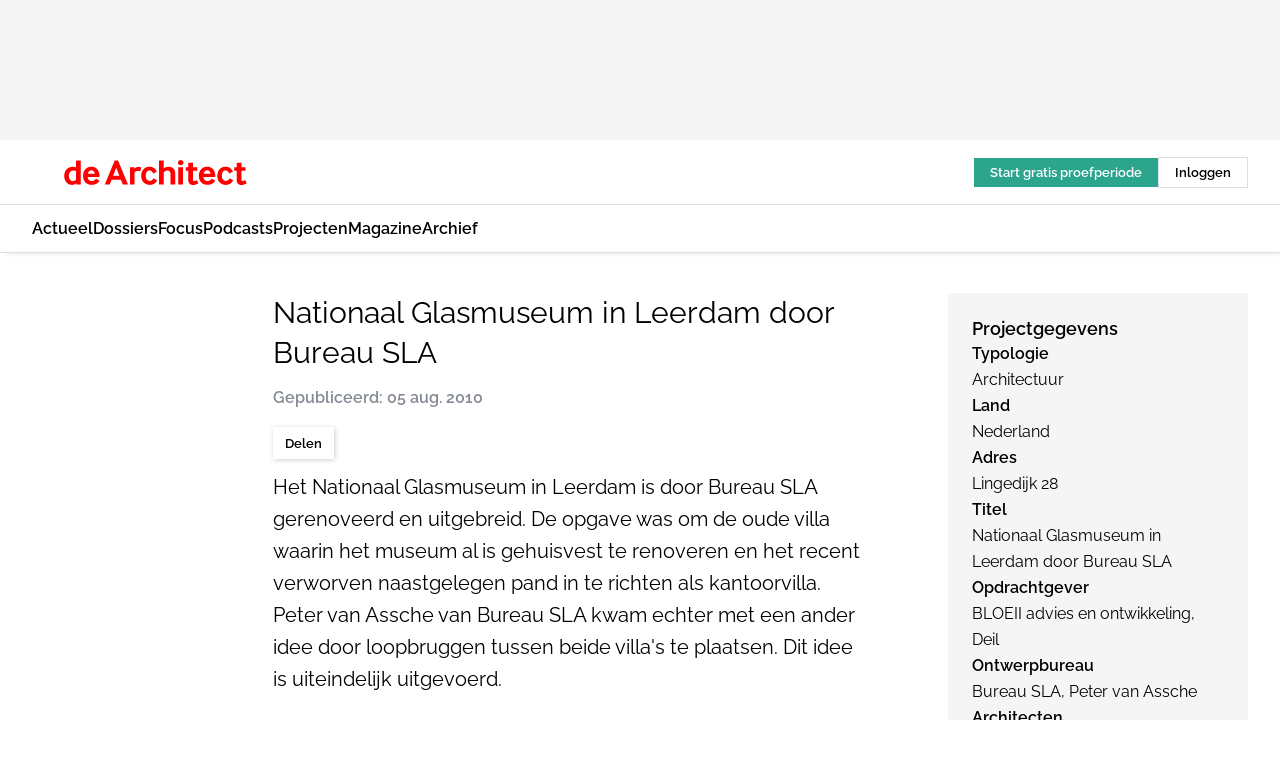

--- FILE ---
content_type: text/html;charset=utf-8
request_url: https://www.dearchitect.nl/128219/nationaal-glasmuseum-in-leerdam-door-bureau-sla
body_size: 239415
content:
<!DOCTYPE html><html  lang="nl"><head><meta charset="utf-8"><meta name="viewport" content="width=device-width, initial-scale=1"><title>Nationaal Glasmuseum in Leerdam door Bureau SLA</title><link rel="preconnect" href="https://vmn-dearchitect.imgix.net"><script data-vendor="c:salesfeed-TUB6ETxE" async src="https://dearchitect.strategy3talk.nl/" type="didomi/javascript"></script><style>:root .dearchitect {--logo-sm-height:2rem;
--logo-sm-width:14.6rem;
--logo-sm-top-offset:0;
--logo-md-height:2.5rem;
--logo-md-width:18.3rem;
--logo-md-top-offset:0;
--primary-color:#ff0000;
--primary-color-dark:#000;
--primary-color-medium:#b12126;
--secondary-color:#a3ebeb;
--secondary-color-medium:#deffff;
--secondary-color-light:#fbfafa;
--heading-font:raleway, sans-serif;
--label-font:raleway, sans-serif;
--label-theme-font:raleway, sans-serif;
--menu-font:raleway, sans-serif;
--text-font:raleway, sans-serif;
--white-color:#fff;
--black-color:#000;
--grey-color:#838993;
--text-color:var(--primary-color-dark);
--error-color:#e63900;
--warning-color:#ffc8c8;
--success-color:#afc8eb;
--alt-color:var(--secondary-color);
--alt-color-medium:var(--secondary-color-medium);
--alt-color-light:var(--secondary-color-light);
--bundle-highlighted-background-color:var(--secondary-color);
--bundle-highlighted-text-color:var(--primary-color-dark);
--bundle-highlighted-line-color:var(--secondary-color-medium);
--head-font:raleway, sans-serif;
--head-font-weight:700;
--text-h1-font-family:raleway, serif;
--text-h2-font-family:raleway, sans-serif;
--text-h3-font-family:raleway, sans-serif;
--text-h4-font-family:raleway, sans-serif;
--text-intro-font-family:raleway, serif;
--text-article-body-font-family:raleway, serif;
--text-body-font-family:raleway, serif;
--text-section-title-font-family:raleway, serif;
--text-note-font-family:raleway, sans-serif;
--text-tag-font-family:raleway, sans-serif;
--text-menu-font-family:raleway, sans-serif;
--text-button-font-family:raleway, sans-serif;
--border-radius:0;
--notification-bg-color:rgba(212, 237, 218, 0.94);
--notification-text-color:var(--primary-color-dark);
--notification-link-color:var(--primary-color-dark);
--notification-link-hover-color:var(--primary-color-dark);
--notification-icon-color:var(--primary-color-dark);
--notification-border:0px solid var(--primary-color);}</style><style>:root {
     --adslot-top--small: 15rem;
     --adslot-top--medium: 14rem;
     --adslot-top--large: 14rem;
    }</style><style>.grid[data-v-73a357e0]{display:flex;flex-direction:column}.grid[data-v-73a357e0]>*{margin-top:var(--spacing-5)}.grid>.gapless-bottom[data-v-73a357e0]+*,.grid>.gapless-top[data-v-73a357e0],.grid[data-v-73a357e0]>:first-child{margin-top:0}</style><style>.row-wrapper.sticky[data-v-6bea25a5]{position:sticky;top:0;z-index:var(--level-1-index)}.row-wrapper.padding[data-v-6bea25a5],.row-wrapper.padding_bottom[data-v-6bea25a5],.row-wrapper.padding_inset[data-v-6bea25a5]{padding-bottom:var(--spacing-5)}.row-wrapper.padding[data-v-6bea25a5],.row-wrapper.padding_inset[data-v-6bea25a5],.row-wrapper.padding_top[data-v-6bea25a5]{padding-top:var(--spacing-5)}.row-wrapper.padding_inset[data-v-6bea25a5]{padding-left:var(--spacing-3);padding-right:var(--spacing-3)}@media(min-width:1280px){.row-wrapper.padding_inset[data-v-6bea25a5]{padding-left:var(--spacing-5);padding-right:var(--spacing-5)}}.row-wrapper.section_header[data-v-6bea25a5]{margin-bottom:calc((var(--spacing-5) - var(--spacing-4))*-1)}.row[data-v-6bea25a5]{--gap:3.2rem;display:flex;flex-direction:column;gap:var(--gap);width:100%}.row.reverse[data-v-6bea25a5]{flex-direction:column-reverse}@media(min-width:766px){.row[data-v-6bea25a5],.row.reverse[data-v-6bea25a5]{flex-direction:row}}.row .column[data-v-6bea25a5]:empty{display:none}@media(min-width:766px){.row .column.ad[data-v-6bea25a5]{flex-shrink:0;width:30rem}.row .column.article[data-v-6bea25a5]{margin-right:calc(11.5rem - var(--gap));width:59.2rem}.row .column.article[data-v-6bea25a5]:not(:only-child){margin-left:auto}}.row .column.hero[data-v-6bea25a5]{background-color:var(--neutral-color-1);margin-top:-15rem;padding:var(--spacing-4) var(--spacing-4) 0 var(--spacing-4);z-index:2}@media(min-width:766px){.row .column.hero[data-v-6bea25a5]{padding:calc(var(--spacing-3)*2) var(--spacing-7) 0 var(--spacing-7)}}@media(max-width:766px){.row .column[data-v-6bea25a5]{width:100%!important}}@media(min-width:766px){.row .column.article+.column.ad[data-v-6bea25a5]:empty{display:flex}}.row[data-v-6bea25a5]:has(.column:only-child):has(.hero){flex-direction:row}@media(max-width:766px){.row[data-v-6bea25a5]:has(.column:nth-child(2)):has(.hero){height:auto!important}}.row[data-v-6bea25a5]:has(.column:nth-child(n+3)):has([type=article_highlight]){flex-direction:column}@media(max-width:1280px){.row:has(.column:nth-child(n+3)):has([type=article_highlight]) .column[data-v-6bea25a5]{width:100%!important}}@media(max-width:1280px)and (min-width:766px){.row:has(.column:nth-child(n+3)):has([type=article_highlight]) .column[data-v-6bea25a5]:is(:nth-child(2),:nth-child(3)){width:calc(50% - 1.6rem)!important}}@media(max-width:1280px){.row[data-v-6bea25a5]:has(.column:nth-child(n+3)):has([type=article_highlight]) .component[type=article_highlight]{max-height:100%}}@media(min-width:766px){.row[data-v-6bea25a5]:has(.column:nth-child(n+3)):has([type=article_highlight]){flex-direction:row;flex-wrap:wrap;justify-content:space-between}}@media(min-width:1280px){.row[data-v-6bea25a5]:has(.column:nth-child(n+3)):has([type=article_highlight]){flex-wrap:nowrap;justify-content:unset}}section[data-v-6bea25a5]:not(:has(.row>.column:not(:empty))){display:none}</style><style>.column.article .image-block,.column.article .paywall .cta-block,.column.article .registration-block{padding-left:var(--spacing-5);padding-right:var(--spacing-5)}</style><style>.column[data-v-e27f241f]{display:flex;flex-direction:column}.column>.component[data-v-e27f241f]:not(:first-child){margin-top:var(--spacing-5)}.column>.component:not(:first-child)[type=article_author_dates][data-v-e27f241f],.column>.component:not(:first-child)[type=article_authors][data-v-e27f241f],.column>.component:not(:first-child)[type=article_dates][data-v-e27f241f],.column>.component:not(:first-child)[type=article_intro][data-v-e27f241f],.column>.component:not(:first-child)[type=article_toc_desktop][data-v-e27f241f]{margin-top:var(--spacing-2)}</style><style>.ad-slot-top[data-v-478f03bd]{background-color:var(--neutral-color-2);display:flex;justify-content:center;min-height:var(--adslot-top--small);padding:.75rem 0}@media(min-width:480px){.ad-slot-top[data-v-478f03bd]{min-height:var(--adslot-top--medium)}}@media(min-width:960px){.ad-slot-top[data-v-478f03bd]{min-height:var(--adslot-top--large)}}.hidden[data-v-478f03bd]{display:none}</style><style>[id^=div-gpt-ad][data-v-edcc89be]{align-items:center;display:flex;justify-content:center}[id^=div-gpt-ad][data-v-edcc89be]:empty{display:none}[section=full_width_ad][data-v-edcc89be]{background-color:var(--neutral-color-2);padding:1.6rem 0;position:relative}[section=full_width_ad][data-v-edcc89be]:before{background-color:inherit;content:"";height:100%;margin-right:-50vw;position:absolute;right:51%;top:0;width:150vw;z-index:-1}</style><style>.app-menu-wrapper[data-v-b4b7bf30]{width:100%}.app-menu[data-v-b4b7bf30]{z-index:var(--level-1-index)}.app-menu.open .search-bar[data-v-b4b7bf30]{display:none}.app-menu.fixed[data-v-b4b7bf30]{max-height:var(--spacing-6)}.menu-bar[data-v-b4b7bf30]{align-items:center;display:flex;height:4.8rem}.menu-bar.hidden[data-v-b4b7bf30]{display:none}.menu-bar .container[data-v-b4b7bf30]{height:100%}nav[data-v-b4b7bf30]{align-items:center;display:flex;gap:var(--spacing-2);justify-content:space-between}.search[data-v-b4b7bf30]{margin-left:var(--spacing-3)}.search svg[data-v-b4b7bf30]{display:block;height:var(--spacing-4);width:var(--spacing-4)}.search-bar[data-v-b4b7bf30]{display:none}.search-bar.open[data-v-b4b7bf30]{display:block;flex:1;margin-left:var(--spacing-3)}@media(min-width:960px){.search-bar.open[data-v-b4b7bf30]{flex:unset;margin-left:0}}.nav-main[data-v-b4b7bf30]{display:flex;flex-grow:1;opacity:1;overflow:hidden;transition:opacity 125ms ease-in;visibility:visible}.nav-main.open[data-v-b4b7bf30]{display:none}@media(min-width:960px){.nav-main[data-v-b4b7bf30]{overflow:visible}}</style><style>.top-bar[data-v-711451f4]{align-items:center;display:flex;height:auto;justify-content:flex-end;padding-bottom:var(--spacing-1);padding-top:var(--spacing-1);position:relative;z-index:var(--level-2-index)}@media(min-width:960px){.top-bar[data-v-711451f4]{padding-bottom:var(--spacing-2);padding-top:var(--spacing-2)}}.top-bar .app-menu[data-v-711451f4]{align-items:center;display:flex;flex:1;gap:var(--spacing-3);justify-content:flex-end;list-style-type:none;margin:0;padding:0;z-index:1}@media(min-width:960px){.top-bar .app-menu[data-v-711451f4]{height:var(--spacing-5);justify-content:space-between}}.top-bar .app-menu .logo-well[data-v-711451f4]{align-items:center;display:flex;gap:var(--spacing-3);margin-right:auto}.top-bar .app-menu button[data-v-711451f4]{align-items:center;background:none;border:none;cursor:pointer;display:flex;height:var(--spacing-5);padding:0;width:3.2rem}@media(min-width:1280px){.top-bar .app-menu button[data-v-711451f4]{display:none}.top-bar .app-menu button.foldout[data-v-711451f4]{display:flex}}.top-bar .app-menu .actions-wrapper[data-v-711451f4]{display:flex;gap:var(--spacing-3);justify-content:flex-end;padding:0}.top-bar .app-menu .actions-wrapper li[data-v-711451f4]{align-items:center;display:flex}.top-bar .app-menu .actions-wrapper li[data-v-711451f4]:empty{display:none}</style><style>a[data-v-257cf6b6]{align-items:center;cursor:pointer;display:flex}img[data-v-257cf6b6]{height:var(--logo-sm-height);margin-top:var(--logo-sm-top-offset);width:var(--logo-sm-width)}@media(min-width:1280px){img[data-v-257cf6b6]{height:var(--logo-md-height);margin-top:var(--logo-md-top-offset);width:var(--logo-md-width)}}</style><style>.nav-main[data-v-8a1cb5e3]{height:100%;position:relative}.nav-main[data-v-8a1cb5e3]:after{background-image:linear-gradient(90deg,#fff0,#fff);bottom:0;content:"";height:100%;opacity:1;pointer-events:none;position:absolute;right:0;top:0;transition:opacity .25s ease;width:var(--spacing-5)}@media(min-width:960px){.nav-main[data-v-8a1cb5e3]:after{content:none}}.nav-main.end[data-v-8a1cb5e3]:after{opacity:0}.nav-main>ul[data-v-8a1cb5e3]{-ms-overflow-style:none;display:flex;gap:var(--spacing-3);height:100%;list-style-type:none;overflow-x:auto;overflow-y:hidden;padding:0;scroll-behavior:smooth;scrollbar-width:none}@media(min-width:960px){.nav-main>ul[data-v-8a1cb5e3]{gap:var(--spacing-4);overflow-x:visible;overflow-y:visible}}@media(min-width:960px){.nav-main>ul>li:focus .dropdown[data-v-8a1cb5e3],.nav-main>ul>li:focus-within .dropdown[data-v-8a1cb5e3],.nav-main>ul>li:hover .dropdown[data-v-8a1cb5e3]{opacity:1;transform:scale(1) translateY(5px);visibility:visible}}.nav-main>ul>li.active a[data-v-8a1cb5e3]{position:relative}.nav-main>ul>li.active a[data-v-8a1cb5e3]:after{background:var(--active-menu,var(--primary-color));bottom:0;content:"";height:3px;position:absolute;width:100%}</style><style>span[data-v-70aa4d73]{cursor:pointer}a[data-v-70aa4d73],span[data-v-70aa4d73]{align-items:center;color:var(--black-color);display:flex;flex-shrink:0;font-family:var(--text-menu-font-family);font-size:var(--text-menu-sm-font-size);font-weight:var(--text-menu-font-weight);gap:var(--spacing-default);height:100%;position:relative;text-decoration:none;white-space:nowrap;word-break:keep-all}@media(min-width:1280px){a[data-v-70aa4d73],span[data-v-70aa4d73]{font-size:var(--text-menu-md-font-size)}}a .icon[data-v-70aa4d73],span .icon[data-v-70aa4d73]{display:none}@media(min-width:766px){a .icon[data-v-70aa4d73],span .icon[data-v-70aa4d73]{display:block}}.badge[data-v-70aa4d73]{background-color:var(--primary-color);border-radius:var(--border-radius-round);color:var(--neutral-color-1);font-family:var(--local-font-family,var(--text-tag-font-family));font-size:var(--local-font-size,var(--text-tag-sm-font-size));font-weight:var(--local-font-weight,var(--text-tag-font-weight));height:var(--spacing-3);line-height:var(--local-line-height,var(--text-tag-sm-line-height));position:absolute;right:calc(var(--spacing-2)*-1);text-align:center;text-transform:uppercase;top:0;width:var(--spacing-3)}@media(min-width:1280px){.badge[data-v-70aa4d73]{font-size:var(--local-font-size,var(--text-tag-md-font-size));font-weight:var(--local-font-weight,var(--text-tag-md-font-weight,var(--text-tag-font-weight)));line-height:var(--local-line-height,var(--text-tag-md-line-height))}}</style><style>.dropdown[data-v-b5c58b99]{background-color:var(--neutral-color-1);border-radius:var(--border-radius);box-shadow:0 3px 20px #0000001a;display:flex;flex-direction:column;gap:var(--spacing-3);list-style-type:none;opacity:0;padding:var(--spacing-4) 0;position:absolute;transform:scale(.95) translateY(0);transition:all 125ms ease-out;visibility:hidden;width:25rem;z-index:var(--level-2-index)}.dropdown .item a[data-v-b5c58b99]{display:block;font-family:var(--local-font-family,var(--text-body-font-family));font-size:var(--local-font-size,var(--text-body-sm-font-size));font-weight:var(--local-font-weight,var(--text-body-font-weight));line-height:var(--local-line-height,var(--text-body-sm-line-height));padding:0 var(--spacing-4);text-decoration:none}@media(min-width:1280px){.dropdown .item a[data-v-b5c58b99]{font-size:var(--local-font-size,var(--text-body-md-font-size));font-weight:var(--local-font-weight,var(--text-body-md-font-weight,var(--text-body-font-weight)));line-height:var(--local-line-height,var(--text-body-md-line-height))}}.dropdown .item a[data-v-b5c58b99]:hover{color:var(--primary-color)}</style><style>.actions[data-v-2d698aca]{align-items:center;display:flex;gap:var(--spacing-1);justify-content:flex-end}.action[data-v-2d698aca],.relative[data-v-2d698aca]{display:flex;position:relative}.action[data-v-2d698aca]{align-items:center;background:none;border:0;color:var(--primary-color-dark);cursor:pointer;height:2.4rem;outline:none;padding:0;text-decoration:none}.action .count[data-v-2d698aca]{align-items:center;color:var(--neutral-color-1);display:flex;font-family:var(--heading-font);font-size:1.2rem;font-weight:600;justify-content:center;line-height:var(--spacing-3)}.action .count[data-v-2d698aca],.action.unread[data-v-2d698aca]:after{background-color:#e2001a;border-radius:var(--border-radius-round);height:1.6rem;left:var(--spacing-3);position:absolute;top:calc(var(--spacing-1)*-1);width:1.6rem}.action.unread[data-v-2d698aca]:after{content:""}.action .indicator[data-v-2d698aca]{align-items:center;background-color:var(--neutral-color-4);border-radius:100%;display:flex;height:var(--spacing-3);left:var(--spacing-3);position:absolute;top:calc(var(--spacing-1)*-1);width:var(--spacing-3)}.action .indicator.authenticated[data-v-2d698aca]{background-color:#0a9e0a}.action .indicator span[data-v-2d698aca]{color:var(--white-color)}.onboarding[data-v-2d698aca],.user_logged_out[data-v-2d698aca]{position:absolute;right:-.5rem;top:4.2rem}@media(min-width:1280px){.onboarding[data-v-2d698aca],.user_logged_out[data-v-2d698aca]{right:-4rem}}@media(min-width:480px){.user_logged_in[data-v-2d698aca]{left:unset;position:absolute;right:-.5rem;top:4.2rem}}@media(min-width:480px)and (min-width:1280px){.user_logged_in[data-v-2d698aca]{right:-4rem}}.onboarding[data-v-2d698aca]{right:-4.5rem}@media(min-width:1280px){.onboarding[data-v-2d698aca]{right:-4rem}}.dropdown-enter-active[data-v-2d698aca]{transition:all .1s ease-out}.dropdown-leave-active[data-v-2d698aca]{transition:all 75ms ease-in}.dropdown-enter-from[data-v-2d698aca],.dropdown-leave-to[data-v-2d698aca]{opacity:0;transform:scale(.95) translateY(-5px)}.dropdown-enter-to[data-v-2d698aca],.dropdown-leave-from[data-v-2d698aca]{opacity:1;transform:scale(1) translateY(0)}</style><style>.app-menu-user-logged-out[data-v-89d7b9b6]{background-color:var(--neutral-color-1);border-radius:var(--border-radius);box-shadow:0 0 10px 5px #0000001a;width:30rem;z-index:var(--level-2-index)}.app-menu-user-logged-out[data-v-89d7b9b6]:before{background-color:var(--neutral-color-1);content:"";height:2rem;position:absolute;right:1.2rem;top:-1rem;transform:rotate(45deg);width:2rem}@media(min-width:1280px){.app-menu-user-logged-out[data-v-89d7b9b6]:before{right:4.7rem}}.app-menu-user-logged-out .close[data-v-89d7b9b6]{all:unset;align-self:flex-end;cursor:pointer;position:absolute;right:var(--spacing-2);top:var(--spacing-2);z-index:1}.app-menu-user-logged-out .close+li[data-v-89d7b9b6]{border-top:none;margin-top:0}.app-menu-user-logged-out ul[data-v-89d7b9b6]{display:flex;flex-direction:column;list-style-type:none;padding:var(--spacing-1) 0}.app-menu-user-logged-out ul>li[data-v-89d7b9b6]{border-top:1px solid var(--border-color);padding:var(--spacing-1) var(--spacing-4);position:relative}.app-menu-user-logged-out ul>li[data-v-89d7b9b6]:first-of-type{padding-right:var(--spacing-5)}.app-menu-user-logged-out ul>li+li.remove-border[data-v-89d7b9b6],.app-menu-user-logged-out ul>li.remove-border+li[data-v-89d7b9b6],.app-menu-user-logged-out ul>li[data-v-89d7b9b6]:first-child{border-top:none;margin-top:0}.app-menu-user-logged-out ul>li[data-v-89d7b9b6]:empty{display:none}.app-menu-user-logged-out ul>li p[data-v-89d7b9b6],.app-menu-user-logged-out ul>li span[data-v-89d7b9b6]:not(.icon){display:inline-block;font-family:var(--local-font-family,var(--text-body-font-family));font-size:var(--local-font-size,var(--text-body-sm-font-size));font-weight:var(--local-font-weight,var(--text-body-font-weight));line-height:var(--local-line-height,var(--text-body-sm-line-height));overflow:hidden;text-overflow:ellipsis;width:100%}@media(min-width:1280px){.app-menu-user-logged-out ul>li p[data-v-89d7b9b6],.app-menu-user-logged-out ul>li span[data-v-89d7b9b6]:not(.icon){font-size:var(--local-font-size,var(--text-body-md-font-size));font-weight:var(--local-font-weight,var(--text-body-md-font-weight,var(--text-body-font-weight)));line-height:var(--local-line-height,var(--text-body-md-line-height))}}.app-menu-user-logged-out ul>li.highlight[data-v-89d7b9b6]{animation:shadow-pulse-89d7b9b6 .5s infinite alternate}.app-menu-user-logged-out ul>li.highlight+li[data-v-89d7b9b6]{border-top:none}.app-menu-user-logged-out ul>li .link[data-v-89d7b9b6]{all:unset;align-items:center;cursor:pointer;display:flex;font-family:var(--local-font-family,var(--text-body-font-family));font-size:var(--local-font-size,var(--text-body-sm-font-size));font-weight:var(--local-font-weight,var(--text-body-font-weight));justify-content:space-between;line-height:var(--local-line-height,var(--text-body-sm-line-height));-webkit-text-decoration:solid underline transparent 1px;text-decoration:solid underline transparent 1px;text-underline-offset:var(--spacing-default);transition:color var(--transition-speed),text-decoration-color var(--transition-speed);vertical-align:text-top}@media(min-width:1280px){.app-menu-user-logged-out ul>li .link[data-v-89d7b9b6]{font-size:var(--local-font-size,var(--text-body-md-font-size));font-weight:var(--local-font-weight,var(--text-body-md-font-weight,var(--text-body-font-weight)));line-height:var(--local-line-height,var(--text-body-md-line-height))}}.app-menu-user-logged-out ul>li .link[data-v-89d7b9b6]:hover{text-decoration-color:#000}.app-menu-user-logged-out ul>li .link.small[data-v-89d7b9b6]{font-family:var(--local-font-family,var(--text-note-font-family));font-size:var(--local-font-size,var(--text-note-sm-font-size));font-weight:var(--local-font-weight,var(--text-note-font-weight));line-height:var(--local-line-height,var(--text-note-sm-line-height));margin-bottom:var(--spacing-2);margin-top:.4rem;text-decoration:underline}.app-menu-user-logged-out ul>li .link.small[data-v-89d7b9b6]:hover{text-decoration-color:transparent}@media(min-width:1280px){.app-menu-user-logged-out ul>li .link.small[data-v-89d7b9b6]{font-size:var(--local-font-size,var(--text-note-md-font-size));font-weight:var(--local-font-weight,var(--text-note-md-font-weight,var(--text-note-font-weight)));line-height:var(--local-line-height,var(--text-note-md-line-height))}}.app-menu-user-logged-out ul>li .toggle[data-v-89d7b9b6]{align-items:center;display:flex;font-family:var(--local-font-family,var(--text-body-font-family));font-size:var(--local-font-size,var(--text-body-sm-font-size));font-weight:var(--local-font-weight,var(--text-body-font-weight));gap:var(--spacing-1);justify-content:space-between;line-height:var(--local-line-height,var(--text-body-sm-line-height))}@media(min-width:1280px){.app-menu-user-logged-out ul>li .toggle[data-v-89d7b9b6]{font-size:var(--local-font-size,var(--text-body-md-font-size));font-weight:var(--local-font-weight,var(--text-body-md-font-weight,var(--text-body-font-weight)));line-height:var(--local-line-height,var(--text-body-md-line-height))}}.app-menu-user-logged-out ul>li .toggle .icon[data-v-89d7b9b6]{flex-shrink:0;margin-left:auto}@keyframes shadow-pulse-89d7b9b6{0%{box-shadow:var(--primary-color) 0 0 3px 2px}to{box-shadow:var(--primary-color) 0 0 6px 2px}}</style><style>.slider[data-v-6d8bf962]{display:flex;justify-content:center;position:relative;width:100%}button[data-v-6d8bf962]{display:none}@media(min-width:1280px){button[data-v-6d8bf962]{all:unset;display:flex;height:100%;position:absolute;top:0;width:15rem;z-index:3}button.left[data-v-6d8bf962]{cursor:url("data:image/svg+xml;charset=utf-8,%3Csvg xmlns='http://www.w3.org/2000/svg' width='32' height='32' viewBox='0 0 32 32'%3E%3Cg fill='none'%3E%3Cg clip-path='url(%23a)'%3E%3Cpath stroke='currentColor' stroke-linecap='round' stroke-linejoin='round' stroke-miterlimit='1.5' stroke-width='2' d='m20 24-8-8 8-8'/%3E%3C/g%3E%3Cdefs%3E%3CclipPath id='a'%3E%3Cpath fill='%23fff' d='M11 7h10v18H11z'/%3E%3C/clipPath%3E%3C/defs%3E%3C/g%3E%3C/svg%3E"),pointer;left:0}button.right[data-v-6d8bf962]{cursor:url("data:image/svg+xml;charset=utf-8,%3Csvg xmlns='http://www.w3.org/2000/svg' width='32' height='32' viewBox='0 0 32 32'%3E%3Cg fill='none'%3E%3Cg clip-path='url(%23a)'%3E%3Cpath stroke='currentColor' stroke-linecap='round' stroke-linejoin='round' stroke-miterlimit='1.5' stroke-width='2' d='m12 8 8 8-8 8'/%3E%3C/g%3E%3Cdefs%3E%3CclipPath id='a'%3E%3Cpath fill='%23fff' d='M11 7h10v18H11z'/%3E%3C/clipPath%3E%3C/defs%3E%3C/g%3E%3C/svg%3E"),pointer;right:0}}.scroll[data-v-6d8bf962]{display:flex;gap:var(--spacing-4);height:25rem;overflow-x:auto;scroll-snap-type:x mandatory}.scroll[data-v-6d8bf962]::-webkit-scrollbar{display:none}@media(min-width:1280px){.scroll[data-v-6d8bf962]{gap:5rem;height:36rem}}.scroll.loading figure[data-v-6d8bf962]{opacity:0}.scroll figure[data-v-6d8bf962]{align-items:center;cursor:pointer;display:flex;flex-shrink:0;height:100%;justify-content:center;opacity:1;position:relative;scroll-snap-align:center;transition:opacity var(--transition-speed) ease-in-out;width:auto}.scroll figure[data-v-6d8bf962]:after{align-items:end;background-color:transparent;color:var(--white-color);content:"";display:flex;inset:0;padding:var(--spacing-2) var(--spacing-3);position:absolute;transition:background-color var(--transition-speed) ease;z-index:2}.scroll figure[data-v-6d8bf962]:hover:after{background-color:#00000080;content:attr(data-caption);pointer-events:none}.scroll figure img[data-v-6d8bf962]{height:100%;-o-object-fit:contain;object-fit:contain;width:auto}</style><style>.headline[data-v-61555ae3]{align-items:flex-start;display:flex;flex-direction:column;gap:1.2rem}h1[data-v-61555ae3]{font-family:var(--local-font-family,var(--text-h1-font-family));font-size:var(--local-font-size,var(--text-h1-sm-font-size));font-weight:var(--local-font-weight,var(--text-h1-font-weight));line-height:var(--local-line-height,var(--text-h1-sm-line-height));text-wrap:balance}@media(min-width:1280px){h1[data-v-61555ae3]{font-size:var(--local-font-size,var(--text-h1-md-font-size));font-weight:var(--local-font-weight,var(--text-h1-md-font-weight,var(--text-h1-font-weight)));line-height:var(--local-line-height,var(--text-h1-md-line-height))}}</style><style>.label[data-v-18c593f2]{background-color:var(--secondary-color-medium);display:inline-flex;font-family:var(--local-font-family,var(--text-tag-font-family));font-size:var(--local-font-size,var(--text-tag-sm-font-size));font-weight:var(--local-font-weight,var(--text-tag-font-weight));line-height:var(--local-line-height,var(--text-tag-sm-line-height));padding:var(--spacing-default) var(--spacing-1);text-transform:uppercase}.label.exclusive[data-v-18c593f2]{background-color:var(--primary-color);color:var(--neutral-color-1)}@media(min-width:1280px){.label[data-v-18c593f2]{font-size:var(--local-font-size,var(--text-tag-md-font-size));font-weight:var(--local-font-weight,var(--text-tag-md-font-weight,var(--text-tag-font-weight)));line-height:var(--local-line-height,var(--text-tag-md-line-height))}}</style><style>.authors+.dates[data-v-f6e633bc]:before{color:var(--grey-color);content:"|";display:inline-block;font-family:var(--local-font-family,var(--text-h4-font-family));font-size:var(--local-font-size,var(--text-h4-sm-font-size));font-weight:var(--local-font-weight,var(--text-h4-font-weight));line-height:var(--local-line-height,var(--text-h4-sm-line-height));text-align:center;width:1.6rem}@media(min-width:1280px){.authors+.dates[data-v-f6e633bc]:before{font-size:var(--local-font-size,var(--text-h4-md-font-size));font-weight:var(--local-font-weight,var(--text-h4-md-font-weight,var(--text-h4-font-weight)));line-height:var(--local-line-height,var(--text-h4-md-line-height))}}</style><style>aside[data-v-32eeff3d]{display:inline-block}span[data-v-32eeff3d]{color:var(--grey-color);font-family:var(--local-font-family,var(--text-h4-font-family));font-size:var(--local-font-size,var(--text-h4-sm-font-size));font-weight:var(--local-font-weight,var(--text-h4-font-weight));line-height:var(--local-line-height,var(--text-h4-sm-line-height))}@media(min-width:1280px){span[data-v-32eeff3d]{font-size:var(--local-font-size,var(--text-h4-md-font-size));font-weight:var(--local-font-weight,var(--text-h4-md-font-weight,var(--text-h4-font-weight)));line-height:var(--local-line-height,var(--text-h4-md-line-height))}}span+span[data-v-32eeff3d]:before{content:"|";display:inline-block;text-align:center;width:1.6rem}</style><style>.sharing[data-v-634a637f]{align-items:center;display:flex;gap:var(--spacing-2);justify-content:center;margin-top:var(--spacing-3)!important}.sharing-relative[data-v-634a637f]{position:relative}@media(min-width:766px){.sharing[data-v-634a637f]{gap:var(--spacing-3);justify-content:flex-start}}button[data-v-634a637f]{align-items:center;background-color:var(--neutral-color-1);border:none;border-radius:var(--border-radius);box-shadow:1px 1px 5px #0003;color:var(--primary-color-dark);cursor:pointer;display:flex;font-family:var(--local-font-family,var(--text-button-font-family));font-size:var(--local-font-size,var(--text-button-sm-font-size));font-weight:var(--local-font-weight,var(--text-button-font-weight));gap:var(--spacing-1);height:3.2rem;justify-content:flex-start;line-height:var(--local-line-height,var(--text-button-sm-line-height));padding:0 var(--spacing-2)}@media(min-width:1280px){button[data-v-634a637f]{font-size:var(--local-font-size,var(--text-button-md-font-size));font-weight:var(--local-font-weight,var(--text-button-md-font-weight,var(--text-button-font-weight)));line-height:var(--local-line-height,var(--text-button-md-line-height))}}</style><style>button[data-v-d27781d9]{background-color:var(--neutral-color-1);height:3.2rem;overflow:hidden;padding:0 var(--spacing-2);position:relative;transition:width var(--transition-speed) ease;transition-behavior:allow-discrete}button[data-v-d27781d9]:disabled{cursor:not-allowed}.progress[data-v-d27781d9]{background-color:var(--primary-color);bottom:0;height:3px;left:0;position:absolute;right:0}span[data-v-d27781d9]{font-size:1.1rem}@media(min-width:766px){span[data-v-d27781d9]{font-size:1.3rem}}span.loading[data-v-d27781d9]{display:none}@media(min-width:766px){span.loading[data-v-d27781d9]{display:inline}}span span[data-v-d27781d9]{color:var(--neutral-color-5)}</style><style>.update-reason[data-v-4d60542b]{background-color:var(--secondary-color-medium);display:flex;gap:var(--spacing-1);padding:var(--spacing-1)}</style><style>a[data-v-658fbb01],span[data-v-658fbb01]{color:var(--primary-color);font-family:var(--local-font-family,var(--text-intro-font-family));font-size:var(--local-font-size,var(--text-intro-sm-font-size));font-weight:var(--local-font-weight,var(--text-intro-font-weight));line-height:var(--local-line-height,var(--text-intro-sm-line-height));margin-right:.5rem;text-decoration:none}@media(min-width:1280px){a[data-v-658fbb01],span[data-v-658fbb01]{font-size:var(--local-font-size,var(--text-intro-md-font-size));font-weight:var(--local-font-weight,var(--text-intro-md-font-weight,var(--text-intro-font-weight)));line-height:var(--local-line-height,var(--text-intro-md-line-height))}}a.capitalize[data-v-658fbb01],span.capitalize[data-v-658fbb01]{text-transform:capitalize}a.uppercase[data-v-658fbb01],span.uppercase[data-v-658fbb01]{text-transform:uppercase}a.lowercase[data-v-658fbb01],span.lowercase[data-v-658fbb01]{text-transform:lowercase}a[data-v-658fbb01]:hover{text-decoration:underline}p[data-v-658fbb01]{font-family:var(--local-font-family,var(--text-intro-font-family));font-size:1.7rem;font-size:var(--local-font-size,var(--text-intro-sm-font-size));font-weight:var(--local-font-weight,var(--text-intro-font-weight));line-height:2.8rem;line-height:var(--local-line-height,var(--text-intro-sm-line-height));position:relative}@media(min-width:1280px){p[data-v-658fbb01]{font-size:var(--local-font-size,var(--text-intro-md-font-size));font-weight:var(--local-font-weight,var(--text-intro-md-font-weight,var(--text-intro-font-weight)));line-height:var(--local-line-height,var(--text-intro-md-line-height))}}@media(min-width:766px){p[data-v-658fbb01]{font-size:2rem;line-height:3.2rem}}p.fade[data-v-658fbb01]:after{background:transparent linear-gradient(transparent 0,var(--neutral-color-1));content:"";display:block;height:100%;left:0;position:absolute;right:0;top:0;width:100%}p.blur[data-v-658fbb01]{filter:blur(.5rem);-webkit-user-select:none;-moz-user-select:none;user-select:none}p.increased-font-size[data-v-658fbb01]{--text-intro-sm-font-size:1.7rem;--text-intro-sm-line-height:2.8rem}@media(min-width:1280px){p.increased-font-size[data-v-658fbb01]{--text-intro-md-font-size:2.4rem;--text-intro-md-line-height:3.6rem}}</style><style>figure.l+.component.types-article-content{margin-top:-2.5rem!important}.types-article-content>:not(p)+p,.types-article-content>aside,.types-article-content>div,.types-article-content>figure,.types-article-content>h2,.types-article-content>h3,.types-article-content>h4,.types-article-content>hr,.types-article-content>iframe,.types-article-content>ul{margin-top:var(--spacing-4)}.types-article-content>h2{font-family:var(--local-font-family,var(--text-h2-font-family));font-size:var(--local-font-size,var(--text-h2-sm-font-size));font-weight:var(--local-font-weight,var(--text-h2-font-weight));line-height:var(--local-line-height,var(--text-h2-sm-line-height));scroll-margin-top:calc(var(--spacing-7) + var(--spacing-5))}@media(min-width:1280px){.types-article-content>h2{font-size:var(--local-font-size,var(--text-h2-md-font-size));font-weight:var(--local-font-weight,var(--text-h2-md-font-weight,var(--text-h2-font-weight)));line-height:var(--local-line-height,var(--text-h2-md-line-height))}}.types-article-content>h2+h3{margin-top:var(--spacing-2)}.types-article-content>h3{font-family:var(--local-font-family,var(--text-h3-font-family));font-size:var(--local-font-size,var(--text-h3-sm-font-size));font-weight:var(--local-font-weight,var(--text-h3-font-weight));line-height:var(--local-line-height,var(--text-h3-sm-line-height))}@media(min-width:1280px){.types-article-content>h3{font-size:var(--local-font-size,var(--text-h3-md-font-size));font-weight:var(--local-font-weight,var(--text-h3-md-font-weight,var(--text-h3-font-weight)));line-height:var(--local-line-height,var(--text-h3-md-line-height))}}.types-article-content>h4{font-family:var(--local-font-family,var(--text-h4-font-family));font-size:var(--local-font-size,var(--text-h4-sm-font-size));font-weight:var(--local-font-weight,var(--text-h4-font-weight));line-height:var(--local-line-height,var(--text-h4-sm-line-height))}@media(min-width:1280px){.types-article-content>h4{font-size:var(--local-font-size,var(--text-h4-md-font-size));font-weight:var(--local-font-weight,var(--text-h4-md-font-weight,var(--text-h4-font-weight)));line-height:var(--local-line-height,var(--text-h4-md-line-height))}}.types-article-content>hr{border:none;border-top:1px solid var(--neutral-color-3)}.types-article-content>p,.types-article-content>ul li{font-family:var(--local-font-family,var(--text-article-body-font-family));font-size:var(--local-font-size,var(--text-article-body-sm-font-size));font-weight:var(--local-font-weight,var(--text-article-body-font-weight));line-height:var(--local-line-height,var(--text-article-body-sm-line-height))}@media(min-width:1280px){.types-article-content>p,.types-article-content>ul li{font-size:var(--local-font-size,var(--text-article-body-md-font-size));font-weight:var(--local-font-weight,var(--text-article-body-md-font-weight,var(--text-article-body-font-weight)));line-height:var(--local-line-height,var(--text-article-body-md-line-height))}}.types-article-content>h2+p{margin-top:var(--spacing-3)}.types-article-content [id^=div-gpt-ad]:empty+p,.types-article-content>.did-not-fill+p,.types-article-content>p+p{margin-top:var(--spacing-4)}.types-article-content>h1 p,.types-article-content>h2 p,.types-article-content>h3 p,.types-article-content>h4 p,.types-article-content>h5 p{margin-top:var(--spacing-1)}.types-article-content>figure{max-width:100%}.types-article-content>figure img{block-size:auto;border-radius:var(--border-radius);max-inline-size:100%}.types-article-content>figure.is-type-video iframe{aspect-ratio:16/9;height:auto;inline-size:100%}.types-article-content p img{height:auto;width:100%}.types-article-content p sub{line-height:0}.types-article-content>figcaption,.types-article-content>figure figcaption{color:var(--grey-color);font-family:var(--local-font-family,var(--text-note-font-family));font-size:var(--local-font-size,var(--text-note-sm-font-size));font-weight:var(--local-font-weight,var(--text-note-font-weight));line-height:var(--local-line-height,var(--text-note-sm-line-height));margin-top:var(--spacing-1)}@media(min-width:1280px){.types-article-content>figcaption,.types-article-content>figure figcaption{font-size:var(--local-font-size,var(--text-note-md-font-size));font-weight:var(--local-font-weight,var(--text-note-md-font-weight,var(--text-note-font-weight)));line-height:var(--local-line-height,var(--text-note-md-line-height))}}.types-article-content .external,.types-article-content>p a{color:var(--article-anchor-color);position:relative;text-decoration:underline;text-underline-offset:var(--spacing-default);transition:color var(--transition-speed),text-decoration-color var(--transition-speed);width:-moz-fit-content;width:fit-content}.types-article-content .external:hover,.types-article-content>p a:hover{color:var(--article-anchor-hover-color,var(--primary-color))}.types-article-content .external:visited,.types-article-content>p a:visited{color:var(--article-anchor-visited-color)}.types-article-content .external.external:after,.types-article-content>p a.external:after{--svg:url("data:image/svg+xml;charset=utf-8,%3Csvg xmlns='http://www.w3.org/2000/svg' width='32' height='32' viewBox='0 0 32 32'%3E%3Cg fill='none'%3E%3Cg stroke='currentColor' stroke-linecap='round' stroke-linejoin='round' stroke-miterlimit='1.5' clip-path='url(%23a)'%3E%3Cpath stroke-width='1.983' d='M5 16.064h18.984'/%3E%3Cpath stroke-width='2' d='m17.292 8 8 8-8 8'/%3E%3C/g%3E%3Cdefs%3E%3CclipPath id='a'%3E%3Cpath fill='%23fff' d='M4 7h23v18H4z'/%3E%3C/clipPath%3E%3C/defs%3E%3C/g%3E%3C/svg%3E");background:var(--secondary-color) var(--svg) no-repeat;background-size:2rem;border-radius:var(--border-radius-round);color:var(--primary-color-dark);content:"";display:inline-block;height:2rem;margin-left:var(--spacing-default);position:relative;top:4px;transform:rotate(-45deg);width:2rem}.types-article-content .external:has(img),.types-article-content>p a:has(img){border:none}.types-article-content .external:has(img):hover,.types-article-content>p a:has(img):hover{border:none}.types-article-content iframe[id*=kaltura_player_]{width:100%}@media(min-width:960px){.types-article-content .eapps-testimonials-slider{max-width:42rem}}@media(min-width:1024px){.types-article-content .eapps-testimonials-slider{max-width:50rem}}@media(min-width:1280px){.types-article-content .eapps-testimonials-slider{max-width:70rem}}.types-article-content div[type=newsletter_subscribe].has-border{padding:var(--spacing-4)}.types-article-content div[type=newsletter_subscribe].has-border-top.has-border-bottom{padding-bottom:var(--spacing-4);padding-top:var(--spacing-4)}.types-article-content div[type=newsletter_subscribe].has-border-top.has-border-bottom .image{margin-bottom:0}.types-article-content .has-small-font-size table{font-family:var(--local-font-family,var(--text-note-font-family));font-size:var(--local-font-size,var(--text-note-sm-font-size));font-weight:var(--local-font-weight,var(--text-note-font-weight));line-height:var(--local-line-height,var(--text-note-sm-line-height))}@media(min-width:1280px){.types-article-content .has-small-font-size table{font-size:var(--local-font-size,var(--text-note-md-font-size));font-weight:var(--local-font-weight,var(--text-note-md-font-weight,var(--text-note-font-weight)));line-height:var(--local-line-height,var(--text-note-md-line-height))}}.types-article-content .has-small-font-size table th{font-family:var(--local-font-family,var(--text-note-font-family));font-size:var(--local-font-size,var(--text-note-sm-font-size));font-weight:var(--local-font-weight,var(--text-note-font-weight));line-height:var(--local-line-height,var(--text-note-sm-line-height))}@media(min-width:1280px){.types-article-content .has-small-font-size table th{font-size:var(--local-font-size,var(--text-note-md-font-size));font-weight:var(--local-font-weight,var(--text-note-md-font-weight,var(--text-note-font-weight)));line-height:var(--local-line-height,var(--text-note-md-line-height))}}.types-article-content table thead{background-color:var(--secondary-color)}.types-article-content table th{font-family:var(--local-font-family,var(--text-h4-font-family));font-size:var(--local-font-size,var(--text-h4-sm-font-size));font-weight:var(--local-font-weight,var(--text-h4-font-weight));line-height:var(--local-line-height,var(--text-h4-sm-line-height));padding:var(--spacing-3);text-align:left}@media(min-width:1280px){.types-article-content table th{font-size:var(--local-font-size,var(--text-h4-md-font-size));font-weight:var(--local-font-weight,var(--text-h4-md-font-weight,var(--text-h4-font-weight)));line-height:var(--local-line-height,var(--text-h4-md-line-height))}}.types-article-content table tbody tr{background-color:var(--secondary-color-medium);overflow:hidden;transition:background-color var(--transition-speed) ease-in}.types-article-content table tbody tr:hover{background-color:var(--secondary-color)}.types-article-content table tbody tr td{padding:var(--spacing-3)}.types-article-content table tbody tr td:first-child{border-bottom-left-radius:var(--border-radius);border-top-left-radius:var(--border-radius)}.types-article-content table tbody tr td:last-child{border-bottom-right-radius:var(--border-radius);border-top-right-radius:var(--border-radius)}.increased-font-size{--text-body-sm-font-size:1.6rem;--text-body-sm-line-height:2.4rem;--text-article-body-sm-font-size:1.6rem;--text-article-body-sm-line-height:2.4rem}@media(min-width:1280px){.increased-font-size{--text-body-md-font-size:1.6rem;--text-body-md-line-height:2.4rem;--text-article-body-md-font-size:2rem;--text-article-body-md-line-height:3.2rem}}</style><style>.authors[data-v-94206e50]{border-top:1px solid var(--border-color);gap:var(--spacing-5);padding-top:var(--spacing-5)}.author[data-v-94206e50],.authors[data-v-94206e50]{display:flex;flex-direction:column}.author[data-v-94206e50]{gap:var(--spacing-3)}@media(min-width:766px){.author[data-v-94206e50]{align-items:flex-start;padding:0 4rem}}.info[data-v-94206e50]{display:flex;gap:var(--spacing-2)}@media(min-width:766px){.info[data-v-94206e50]{gap:var(--spacing-5)}}.name[data-v-94206e50]{display:flex;flex-direction:column;gap:var(--spacing-1)}@media(min-width:766px){.name[data-v-94206e50]{align-self:center}}.content[data-v-94206e50]{display:flex;display:none;flex-direction:column;gap:var(--spacing-3)}@media(min-width:766px){.content[data-v-94206e50]{display:flex;gap:var(--spacing-4)}}.content.open[data-v-94206e50]{display:flex}img[data-v-94206e50]{align-self:flex-start;border-radius:var(--border-radius-round);flex-shrink:0;height:5.9rem;-o-object-fit:cover;object-fit:cover;width:5.9rem}@media(min-width:766px){img[data-v-94206e50]{height:var(--spacing-7);width:var(--spacing-7)}}.expand[data-v-94206e50]{display:flex;flex-shrink:0;justify-content:flex-end;margin-left:auto;width:3rem}@media(min-width:766px){.expand[data-v-94206e50]{display:none}}.expand svg[data-v-94206e50]{align-self:flex-start;transition:transform var(--transition-speed);width:var(--spacing-3)}.expand svg.open[data-v-94206e50]{transform:rotate(90deg)}h3[data-v-94206e50]{font-family:var(--local-font-family,var(--text-h3-font-family));font-size:var(--local-font-size,var(--text-h3-sm-font-size));font-weight:var(--local-font-weight,var(--text-h3-font-weight));line-height:var(--local-line-height,var(--text-h3-sm-line-height))}@media(min-width:1280px){h3[data-v-94206e50]{font-size:var(--local-font-size,var(--text-h3-md-font-size));font-weight:var(--local-font-weight,var(--text-h3-md-font-weight,var(--text-h3-font-weight)));line-height:var(--local-line-height,var(--text-h3-md-line-height))}}h3 a[data-v-94206e50]{text-decoration-color:transparent}h3 a[data-v-94206e50]:hover{text-decoration:underline;text-decoration-color:var(--neutral-color-0);text-underline-offset:var(--spacing-default);transition:-webkit-text-decoration var(--transition-speed) ease;transition:text-decoration var(--transition-speed) ease;transition:text-decoration var(--transition-speed) ease,-webkit-text-decoration var(--transition-speed) ease}p[data-v-94206e50]{color:var(--primary-color);font-family:var(--local-font-family,var(--text-tag-font-family));font-size:var(--local-font-size,var(--text-tag-sm-font-size));font-weight:var(--local-font-weight,var(--text-tag-font-weight));line-height:var(--local-line-height,var(--text-tag-sm-line-height));text-transform:uppercase}@media(min-width:1280px){p[data-v-94206e50]{font-size:var(--local-font-size,var(--text-tag-md-font-size));font-weight:var(--local-font-weight,var(--text-tag-md-font-weight,var(--text-tag-font-weight)));line-height:var(--local-line-height,var(--text-tag-md-line-height))}}.body[data-v-94206e50]{font-family:var(--local-font-family,var(--text-body-font-family));font-size:var(--local-font-size,var(--text-body-sm-font-size));font-weight:var(--local-font-weight,var(--text-body-font-weight));line-height:var(--local-line-height,var(--text-body-sm-line-height))}@media(min-width:1280px){.body[data-v-94206e50]{font-size:var(--local-font-size,var(--text-body-md-font-size));font-weight:var(--local-font-weight,var(--text-body-md-font-weight,var(--text-body-font-weight)));line-height:var(--local-line-height,var(--text-body-md-line-height))}}ul[data-v-94206e50]{gap:var(--spacing-1);list-style-type:none;padding:0}ul[data-v-94206e50],ul li a[data-v-94206e50]{display:flex}ul li a[data-v-94206e50]{align-items:center;background:var(--primary-color);border-radius:100%;height:3.6rem;justify-content:center;text-decoration:none;width:3.6rem}ul li a span[data-v-94206e50]{color:var(--neutral-color-2)}</style><style>.metadata-list[data-v-aa4dc550]{display:flex;flex-direction:column;gap:var(--spacing-3);padding:var(--spacing-4)}h3[data-v-aa4dc550]{font-family:var(--local-font-family,var(--text-h3-font-family));font-size:var(--local-font-size,var(--text-h3-sm-font-size));font-weight:var(--local-font-weight,var(--text-h3-font-weight));line-height:var(--local-line-height,var(--text-h3-sm-line-height))}@media(min-width:1280px){h3[data-v-aa4dc550]{font-size:var(--local-font-size,var(--text-h3-md-font-size));font-weight:var(--local-font-weight,var(--text-h3-md-font-weight,var(--text-h3-font-weight)));line-height:var(--local-line-height,var(--text-h3-md-line-height))}}.grid[data-v-aa4dc550]{display:grid;gap:var(--spacing-2);grid-template-columns:1fr}@media(min-width:766px){.grid.col-2[data-v-aa4dc550]{grid-template-columns:1fr 1fr}}.flex[data-v-aa4dc550]{gap:var(--spacing-2)}.flex[data-v-aa4dc550],.meta[data-v-aa4dc550]{display:flex;flex-direction:column}.meta[data-v-aa4dc550]{gap:.2rem}ul[data-v-aa4dc550]{list-style:none;padding:0}ul[data-v-aa4dc550],ul li[data-v-aa4dc550]{display:flex;flex-direction:column;gap:var(--spacing-1)}ul li+li[data-v-aa4dc550]{border-top:1px solid var(--neutral-color-3);padding-top:var(--spacing-2)}ul img[data-v-aa4dc550]{height:5.6rem}ul .product[data-v-aa4dc550]{align-items:center;flex-wrap:wrap}ul .data[data-v-aa4dc550],ul .product[data-v-aa4dc550]{display:flex;gap:var(--spacing-1)}</style><style>section[data-v-00021f95]{display:flex;flex-direction:column;gap:2.4rem}</style><style>section[data-v-122b1340]{background-color:#141414}footer[data-v-122b1340]{display:flex;flex-direction:column;gap:3.2rem;padding:var(--spacing-5) var(--spacing-3)}@media(min-width:680px){footer[data-v-122b1340]{flex-direction:row}}@media(min-width:1280px){footer[data-v-122b1340]{padding:var(--spacing-5) 0}}ul[data-v-122b1340]{list-style-type:none;padding:0}li[data-v-122b1340]:empty{display:none}.first-column[data-v-122b1340]{gap:2.4rem}.first-column[data-v-122b1340],.first-column .main[data-v-122b1340]{display:flex;flex-direction:column}.first-column .main[data-v-122b1340]{gap:.6rem;margin-top:0;word-break:break-word}.first-column .main li a[data-v-122b1340]{color:#d0d0d0;font-family:Inter,sans-serif;font-size:2.2rem;font-weight:600;line-height:2.8rem;text-decoration:none}.first-column .main li a[data-v-122b1340]:hover{text-decoration:underline}.first-column .service[data-v-122b1340]{display:flex;flex-direction:column}.first-column .service li a[data-v-122b1340]{color:#d0d0d0;font-family:Inter,sans-serif;font-size:1.4rem;line-height:2.6rem;text-decoration:none}.first-column .service li a[data-v-122b1340]:hover{text-decoration:underline}.columns[data-v-122b1340]{display:flex;flex:1;flex-direction:column;gap:var(--spacing-6)}@media(min-width:680px){.columns[data-v-122b1340]{border-left:1px solid var(--neutral-colors-neutral-color-3,var(--neutral-color-3));flex-direction:row;flex-wrap:wrap;margin-left:var(--spacing-3);padding-left:var(--spacing-6)}}.column[data-v-122b1340]{display:flex;flex:1 1 0;flex-direction:column;gap:2rem}@media(min-width:680px){.column[data-v-122b1340]{gap:3rem}}.column ul[data-v-122b1340]{display:flex;flex-direction:column;gap:1rem;margin-top:1.2rem}.column h3[data-v-122b1340],.column h3 a[data-v-122b1340]{color:#d0d0d0;font-family:var(--local-font-family,var(--text-h4-font-family));font-size:var(--local-font-size,var(--text-h4-sm-font-size));font-weight:var(--local-font-weight,var(--text-h4-font-weight));line-height:var(--local-line-height,var(--text-h4-sm-line-height));text-decoration:none}@media(min-width:1280px){.column h3[data-v-122b1340],.column h3 a[data-v-122b1340]{font-size:var(--local-font-size,var(--text-h4-md-font-size));font-weight:var(--local-font-weight,var(--text-h4-md-font-weight,var(--text-h4-font-weight)));line-height:var(--local-line-height,var(--text-h4-md-line-height))}}.column li a[data-v-122b1340]{color:#d0d0d0;font-family:var(--local-font-family,var(--text-body-font-family));font-size:var(--local-font-size,var(--text-body-sm-font-size));font-weight:var(--local-font-weight,var(--text-body-font-weight));line-height:var(--local-line-height,var(--text-body-sm-line-height));text-decoration:none}@media(min-width:1280px){.column li a[data-v-122b1340]{font-size:var(--local-font-size,var(--text-body-md-font-size));font-weight:var(--local-font-weight,var(--text-body-md-font-weight,var(--text-body-font-weight)));line-height:var(--local-line-height,var(--text-body-md-line-height))}}.column li a[data-v-122b1340]:hover{text-decoration:underline}</style><style>section[data-v-6a424255]{background-color:var(--neutral-color-0);border-top:1px solid var(--neutral-color-4)}footer[data-v-6a424255]{align-items:flex-start;display:flex;flex-direction:column;gap:var(--spacing-4);margin:0 auto;max-width:1216px;padding-bottom:var(--spacing-5);padding-top:var(--spacing-4)}@media(min-width:766px){footer[data-v-6a424255]{align-items:center;flex-direction:row;gap:var(--spacing-5);justify-content:space-between;padding-bottom:var(--spacing-4);padding-top:var(--spacing-4)}}footer[data-v-6a424255] p a{color:var(--secondary-color);-webkit-text-decoration:underline solid var(--neutral-color-4);text-decoration:underline solid var(--neutral-color-4);text-underline-offset:var(--spacing-default);transition:text-decoration-color var(--transition-speed)}footer[data-v-6a424255] p a:hover{text-decoration-color:transparent}figure[data-v-6a424255]{background-image:url(https://n3-cdn.vakmedianet.com/_nuxt/vmn_logo.CyILlyQm.svg);background-repeat:no-repeat;background-size:90px 40px;display:none;flex-shrink:0;height:40px;width:90px}@media(min-width:766px){figure[data-v-6a424255]{display:block}}caption[data-v-6a424255]{display:none}p[data-v-6a424255]{color:var(--secondary-color);flex-grow:1;font-family:var(--local-font-family,var(--text-body-font-family));font-size:var(--local-font-size,var(--text-body-sm-font-size));font-weight:var(--local-font-weight,var(--text-body-font-weight));line-height:var(--local-line-height,var(--text-body-sm-line-height));opacity:.75}@media(min-width:1280px){p[data-v-6a424255]{font-size:var(--local-font-size,var(--text-body-md-font-size));font-weight:var(--local-font-weight,var(--text-body-md-font-weight,var(--text-body-font-weight)));line-height:var(--local-line-height,var(--text-body-md-line-height))}}ul[data-v-6a424255]{display:flex;gap:2rem;list-style-type:none;padding:0}@media(min-width:766px){ul[data-v-6a424255]{margin-left:5rem}}li a[data-v-6a424255]{align-items:center;background:var(--primary-color);border-radius:100%;display:flex;height:3.6rem;justify-content:center;text-decoration:none;width:3.6rem}li a span[data-v-6a424255]{color:var(--white-color)}</style><style>.head[data-v-334a27b8]{display:flex;flex-direction:column;justify-content:space-between}@media(min-width:480px){.head[data-v-334a27b8]{align-items:center;flex-direction:row}.head>.more-link[data-v-334a27b8]{margin-left:auto}}.head.line[data-v-334a27b8]{border-bottom:1px solid var(--neutral-color-3);padding-bottom:var(--spacing-2)}.head .more-link[data-v-334a27b8]{display:none}@media(min-width:766px){.head .more-link[data-v-334a27b8]{align-items:center;display:flex;gap:.4rem}}aside[data-v-334a27b8]{align-items:center;display:flex;gap:.5rem}aside.center[data-v-334a27b8]{flex-grow:1;justify-content:center}aside.right[data-v-334a27b8]{flex-grow:1;justify-content:flex-end}aside .heading[data-v-334a27b8]{text-wrap:balance}aside .heading a[data-v-334a27b8]{display:inline-block;text-decoration:none}@media(min-width:766px){aside .heading a[data-v-334a27b8]{display:none}}aside .heading span[data-v-334a27b8]{color:var(--primary-color);display:inline-block;font-family:var(--heading-font);margin-left:var(--spacing-1)}</style><style>.h1[data-v-8c79387e]{font-family:var(--local-font-family,var(--text-h1-font-family));font-size:var(--local-font-size,var(--text-h1-sm-font-size));font-weight:var(--local-font-weight,var(--text-h1-font-weight));line-height:var(--local-line-height,var(--text-h1-sm-line-height))}@media(min-width:1280px){.h1[data-v-8c79387e]{font-size:var(--local-font-size,var(--text-h1-md-font-size));font-weight:var(--local-font-weight,var(--text-h1-md-font-weight,var(--text-h1-font-weight)));line-height:var(--local-line-height,var(--text-h1-md-line-height))}}.h2[data-v-8c79387e]{font-family:var(--local-font-family,var(--text-h2-font-family));font-size:var(--local-font-size,var(--text-h2-sm-font-size));font-weight:var(--local-font-weight,var(--text-h2-font-weight));line-height:var(--local-line-height,var(--text-h2-sm-line-height))}@media(min-width:1280px){.h2[data-v-8c79387e]{font-size:var(--local-font-size,var(--text-h2-md-font-size));font-weight:var(--local-font-weight,var(--text-h2-md-font-weight,var(--text-h2-font-weight)));line-height:var(--local-line-height,var(--text-h2-md-line-height))}}.h3[data-v-8c79387e]{font-family:var(--local-font-family,var(--text-h3-font-family));font-size:var(--local-font-size,var(--text-h3-sm-font-size));font-weight:var(--local-font-weight,var(--text-h3-font-weight));line-height:var(--local-line-height,var(--text-h3-sm-line-height))}@media(min-width:1280px){.h3[data-v-8c79387e]{font-size:var(--local-font-size,var(--text-h3-md-font-size));font-weight:var(--local-font-weight,var(--text-h3-md-font-weight,var(--text-h3-font-weight)));line-height:var(--local-line-height,var(--text-h3-md-line-height))}}.h4[data-v-8c79387e]{font-family:var(--local-font-family,var(--text-h4-font-family));font-size:var(--local-font-size,var(--text-h4-sm-font-size));font-weight:var(--local-font-weight,var(--text-h4-font-weight));line-height:var(--local-line-height,var(--text-h4-sm-line-height))}@media(min-width:1280px){.h4[data-v-8c79387e]{font-size:var(--local-font-size,var(--text-h4-md-font-size));font-weight:var(--local-font-weight,var(--text-h4-md-font-weight,var(--text-h4-font-weight)));line-height:var(--local-line-height,var(--text-h4-md-line-height))}}.hero[data-v-8c79387e]{font-family:var(--local-font-family,var(--text-hero-font-family));font-size:var(--local-font-size,var(--text-hero-sm-font-size));font-weight:var(--local-font-weight,var(--text-hero-font-weight));line-height:var(--local-line-height,var(--text-hero-sm-line-height))}@media(min-width:1280px){.hero[data-v-8c79387e]{font-size:var(--local-font-size,var(--text-hero-md-font-size));font-weight:var(--local-font-weight,var(--text-hero-md-font-weight,var(--text-hero-font-weight)));line-height:var(--local-line-height,var(--text-hero-md-line-height))}}.section-title[data-v-8c79387e]{font-family:var(--local-font-family,var(--text-section-title-font-family));font-size:var(--local-font-size,var(--text-section-title-sm-font-size));font-weight:var(--local-font-weight,var(--text-section-title-font-weight));line-height:var(--local-line-height,var(--text-section-title-sm-line-height))}@media(min-width:1280px){.section-title[data-v-8c79387e]{font-size:var(--local-font-size,var(--text-section-title-md-font-size));font-weight:var(--local-font-weight,var(--text-section-title-md-font-weight,var(--text-section-title-font-weight)));line-height:var(--local-line-height,var(--text-section-title-md-line-height))}}</style><style>section[data-v-20e6bee7]{display:flex;flex-direction:column;gap:var(--spacing-4)}section .summaries[data-v-20e6bee7]{--gap:3.2rem;display:grid;gap:var(--gap);list-style-type:none;padding:0}section .summaries.base\:columns\:1[data-v-20e6bee7]{grid-template-columns:repeat(1,minmax(0,1fr))}section .summaries.base\:columns\:2[data-v-20e6bee7]{grid-template-columns:repeat(2,minmax(0,1fr))}section .summaries.base\:columns\:3[data-v-20e6bee7]{grid-template-columns:repeat(3,minmax(0,1fr))}section .summaries.base\:columns\:4[data-v-20e6bee7]{grid-template-columns:repeat(4,minmax(0,1fr))}section .summaries.base\:slider-on[data-v-20e6bee7]{-webkit-overflow-scrolling:touch;display:flex;flex-wrap:nowrap;margin-left:calc(var(--spacing-3)*-1);margin-right:calc(var(--spacing-3)*-1);overflow-x:auto;padding:0 var(--spacing-3);scroll-padding:0 var(--spacing-3);scroll-snap-type:x mandatory}section .summaries.base\:slider-on[data-v-20e6bee7]>*{min-width:clamp(22.5rem,50%,100%);scroll-snap-align:start}section .summaries.base\:slider-off[data-v-20e6bee7]{display:grid;margin-left:0;margin-right:0;overflow-x:initial;padding:0}section .summaries.base\:slider-off[data-v-20e6bee7]>*{min-width:auto}@media(min-width:375px){section .summaries.mobile\:columns\:1[data-v-20e6bee7]{grid-template-columns:repeat(1,minmax(0,1fr))}section .summaries.mobile\:columns\:2[data-v-20e6bee7]{grid-template-columns:repeat(2,minmax(0,1fr))}section .summaries.mobile\:columns\:3[data-v-20e6bee7]{grid-template-columns:repeat(3,minmax(0,1fr))}section .summaries.mobile\:columns\:4[data-v-20e6bee7]{grid-template-columns:repeat(4,minmax(0,1fr))}section .summaries.mobile\:slider-on[data-v-20e6bee7]{-webkit-overflow-scrolling:touch;display:flex;flex-wrap:nowrap;margin-left:calc(var(--spacing-3)*-1);margin-right:calc(var(--spacing-3)*-1);overflow-x:auto;padding:0 var(--spacing-3);scroll-padding:0 var(--spacing-3);scroll-snap-type:x mandatory}section .summaries.mobile\:slider-on[data-v-20e6bee7]>*{min-width:clamp(22.5rem,50%,100%);scroll-snap-align:start}section .summaries.mobile\:slider-off[data-v-20e6bee7]{display:grid;margin-left:0;margin-right:0;overflow-x:initial;padding:0}section .summaries.mobile\:slider-off[data-v-20e6bee7]>*{min-width:auto}}@media(min-width:766px){section .summaries.tablet\:columns\:1[data-v-20e6bee7]{grid-template-columns:repeat(1,minmax(0,1fr))}section .summaries.tablet\:columns\:2[data-v-20e6bee7]{grid-template-columns:repeat(2,minmax(0,1fr))}section .summaries.tablet\:columns\:3[data-v-20e6bee7]{grid-template-columns:repeat(3,minmax(0,1fr))}section .summaries.tablet\:columns\:4[data-v-20e6bee7]{grid-template-columns:repeat(4,minmax(0,1fr))}section .summaries.tablet\:slider-on[data-v-20e6bee7]{-webkit-overflow-scrolling:touch;display:flex;flex-wrap:nowrap;margin-left:calc(var(--spacing-3)*-1);margin-right:calc(var(--spacing-3)*-1);overflow-x:auto;padding:0 var(--spacing-3);scroll-padding:0 var(--spacing-3);scroll-snap-type:x mandatory}section .summaries.tablet\:slider-on[data-v-20e6bee7]>*{min-width:clamp(22.5rem,50%,100%);scroll-snap-align:start}section .summaries.tablet\:slider-off[data-v-20e6bee7]{display:grid;margin-left:0;margin-right:0;overflow-x:initial;padding:0}section .summaries.tablet\:slider-off[data-v-20e6bee7]>*{min-width:auto}}@media(min-width:1024px){section .summaries.desktop\:columns\:1[data-v-20e6bee7]{grid-template-columns:repeat(1,minmax(0,1fr))}section .summaries.desktop\:columns\:2[data-v-20e6bee7]{grid-template-columns:repeat(2,minmax(0,1fr))}section .summaries.desktop\:columns\:3[data-v-20e6bee7]{grid-template-columns:repeat(3,minmax(0,1fr))}section .summaries.desktop\:columns\:4[data-v-20e6bee7]{grid-template-columns:repeat(4,minmax(0,1fr))}section .summaries.desktop\:slider-on[data-v-20e6bee7]{-webkit-overflow-scrolling:touch;display:flex;flex-wrap:nowrap;margin-left:calc(var(--spacing-3)*-1);margin-right:calc(var(--spacing-3)*-1);overflow-x:auto;padding:0 var(--spacing-3);scroll-padding:0 var(--spacing-3);scroll-snap-type:x mandatory}section .summaries.desktop\:slider-on[data-v-20e6bee7]>*{min-width:clamp(22.5rem,50%,100%);scroll-snap-align:start}section .summaries.desktop\:slider-off[data-v-20e6bee7]{display:grid;margin-left:0;margin-right:0;overflow-x:initial;padding:0}section .summaries.desktop\:slider-off[data-v-20e6bee7]>*{min-width:auto}}.list[data-v-20e6bee7]{display:flex;flex-direction:column;gap:var(--spacing-4)}a.more-link[data-v-20e6bee7]{font-family:var(--local-font-family,var(--text-h4-font-family));font-size:var(--local-font-size,var(--text-h4-sm-font-size));font-weight:var(--local-font-weight,var(--text-h4-font-weight));line-height:var(--local-line-height,var(--text-h4-sm-line-height))}@media(min-width:1280px){a.more-link[data-v-20e6bee7]{font-size:var(--local-font-size,var(--text-h4-md-font-size));font-weight:var(--local-font-weight,var(--text-h4-md-font-weight,var(--text-h4-font-weight)));line-height:var(--local-line-height,var(--text-h4-md-line-height))}}@media(min-width:766px){a.more-link[data-v-20e6bee7]{display:none}}</style><style>.summary[data-v-f4bcf150]{align-items:flex-start;display:flex;gap:var(--spacing-3);height:100%;text-decoration:none}.summary:hover h2[data-v-f4bcf150]{text-decoration:underline;text-decoration-color:var(--neutral-color-0);text-underline-offset:var(--spacing-default);transition:-webkit-text-decoration var(--transition-speed) ease;transition:text-decoration var(--transition-speed) ease;transition:text-decoration var(--transition-speed) ease,-webkit-text-decoration var(--transition-speed) ease}.summary:hover:not(.highlight) img[data-v-f4bcf150]{transform:scale(1.1)}.summary:hover.highlight[data-v-f4bcf150]{box-shadow:0 2px 8px #0003;transform:translateY(calc(var(--spacing-default)*-1))}.summary.highlight[data-v-f4bcf150]{background-color:var(--white-color);border-radius:var(--border-radius);box-shadow:0 0 5px 1px #0000001a;transform:translateZ(0);transition:transform .3s ease,box-shadow .3s ease;will-change:transform,box-shadow}.summary.highlight .content[data-v-f4bcf150]{padding:var(--spacing-3)}.summary.read h2[data-v-f4bcf150]{opacity:.5}.summary.base\:image-position\:right .content[data-v-f4bcf150]{order:1}.summary.base\:image-position\:right figure[data-v-f4bcf150]{order:2}.summary.base\:hide\:bookmark_image .bookmark_image[data-v-f4bcf150],.summary.base\:hide\:bookmark_meta .bookmark_meta[data-v-f4bcf150],.summary.base\:hide\:bookmark_title .bookmark_title[data-v-f4bcf150],.summary.base\:hide\:description .description[data-v-f4bcf150],.summary.base\:hide\:image figure[data-v-f4bcf150],.summary.base\:hide\:keyword .keyword[data-v-f4bcf150],.summary.base\:hide\:meta .meta[data-v-f4bcf150],.summary.base\:hide\:time .time[data-v-f4bcf150]{display:none}.summary.base\:show\:bookmark_image .bookmark_image[data-v-f4bcf150],.summary.base\:show\:bookmark_meta .bookmark_meta[data-v-f4bcf150],.summary.base\:show\:bookmark_title .bookmark_title[data-v-f4bcf150]{display:flex}.summary.base\:orientation\:horizontal[data-v-f4bcf150]{flex-direction:row}.summary.base\:orientation\:horizontal figure[data-v-f4bcf150]{flex-shrink:0;width:35%}.summary.base\:orientation\:horizontal.highlight figure[data-v-f4bcf150]{border-bottom-right-radius:0;border-top-right-radius:0}.summary.base\:image\:square figure[data-v-f4bcf150]{aspect-ratio:1;height:calc(var(--spacing-5)*2);width:calc(var(--spacing-5)*2)}@media(min-width:960px){.summary.base\:image\:square figure[data-v-f4bcf150]{height:calc(var(--spacing-2) + var(--spacing-7));width:calc(var(--spacing-2) + var(--spacing-7))}}.summary.base\:image\:square img[data-v-f4bcf150]{aspect-ratio:1}.summary.base\:image\:square_small figure[data-v-f4bcf150]{aspect-ratio:1;height:calc(var(--spacing-5)*2);width:calc(var(--spacing-5)*2)}.summary.base\:image\:square_small img[data-v-f4bcf150]{aspect-ratio:1}.summary.base\:orientation\:vertical[data-v-f4bcf150]{flex-direction:column}.summary.base\:orientation\:vertical.highlight figure[data-v-f4bcf150]{border-bottom-left-radius:0;border-bottom-right-radius:0}.summary.base\:orientation\:vertical.highlight .content[data-v-f4bcf150]{padding-top:0}.summary.base\:lines-headline\:1 .headline[data-v-f4bcf150],.summary.base\:lines\:1 .description[data-v-f4bcf150]{-webkit-line-clamp:1;line-clamp:1}.summary.base\:lines-headline\:2 .headline[data-v-f4bcf150],.summary.base\:lines\:2 .description[data-v-f4bcf150]{-webkit-line-clamp:2;line-clamp:2}.summary.base\:lines-headline\:3 .headline[data-v-f4bcf150],.summary.base\:lines\:3 .description[data-v-f4bcf150]{-webkit-line-clamp:3;line-clamp:3}.summary.base\:lines-headline\:4 .headline[data-v-f4bcf150],.summary.base\:lines\:4 .description[data-v-f4bcf150]{-webkit-line-clamp:4;line-clamp:4}.summary.base\:lines-headline\:5 .headline[data-v-f4bcf150],.summary.base\:lines\:5 .description[data-v-f4bcf150]{-webkit-line-clamp:5;line-clamp:5}.summary.base\:lines-headline\:6 .headline[data-v-f4bcf150],.summary.base\:lines\:6 .description[data-v-f4bcf150]{-webkit-line-clamp:6;line-clamp:6}.summary.base\:headline-variant\:h1 .headline[data-v-f4bcf150]{font-family:var(--local-font-family,var(--text-h1-font-family));font-size:var(--local-font-size,var(--text-h1-sm-font-size));font-weight:var(--local-font-weight,var(--text-h1-font-weight));line-height:var(--local-line-height,var(--text-h1-sm-line-height))}@media(min-width:1280px){.summary.base\:headline-variant\:h1 .headline[data-v-f4bcf150]{font-size:var(--local-font-size,var(--text-h1-md-font-size));font-weight:var(--local-font-weight,var(--text-h1-md-font-weight,var(--text-h1-font-weight)));line-height:var(--local-line-height,var(--text-h1-md-line-height))}}.summary.base\:headline-variant\:h2 .headline[data-v-f4bcf150]{font-family:var(--local-font-family,var(--text-h2-font-family));font-size:var(--local-font-size,var(--text-h2-sm-font-size));font-weight:var(--local-font-weight,var(--text-h2-font-weight));line-height:var(--local-line-height,var(--text-h2-sm-line-height))}@media(min-width:1280px){.summary.base\:headline-variant\:h2 .headline[data-v-f4bcf150]{font-size:var(--local-font-size,var(--text-h2-md-font-size));font-weight:var(--local-font-weight,var(--text-h2-md-font-weight,var(--text-h2-font-weight)));line-height:var(--local-line-height,var(--text-h2-md-line-height))}}.summary.base\:headline-variant\:h3 .headline[data-v-f4bcf150]{font-family:var(--local-font-family,var(--text-h3-font-family));font-size:var(--local-font-size,var(--text-h3-sm-font-size));font-weight:var(--local-font-weight,var(--text-h3-font-weight));line-height:var(--local-line-height,var(--text-h3-sm-line-height))}@media(min-width:1280px){.summary.base\:headline-variant\:h3 .headline[data-v-f4bcf150]{font-size:var(--local-font-size,var(--text-h3-md-font-size));font-weight:var(--local-font-weight,var(--text-h3-md-font-weight,var(--text-h3-font-weight)));line-height:var(--local-line-height,var(--text-h3-md-line-height))}}.summary.base\:headline-variant\:h4 .headline[data-v-f4bcf150]{font-family:var(--local-font-family,var(--text-h4-font-family));font-size:var(--local-font-size,var(--text-h4-sm-font-size));font-weight:var(--local-font-weight,var(--text-h4-font-weight));line-height:var(--local-line-height,var(--text-h4-sm-line-height))}@media(min-width:1280px){.summary.base\:headline-variant\:h4 .headline[data-v-f4bcf150]{font-size:var(--local-font-size,var(--text-h4-md-font-size));font-weight:var(--local-font-weight,var(--text-h4-md-font-weight,var(--text-h4-font-weight)));line-height:var(--local-line-height,var(--text-h4-md-line-height))}}.summary.base\:label-position\:content .label-content[data-v-f4bcf150]{display:flex}.summary.base\:label-position\:content .label-image[data-v-f4bcf150],.summary.base\:label-position\:content .label-title[data-v-f4bcf150],.summary.base\:label-position\:image .label-content[data-v-f4bcf150]{display:none}.summary.base\:label-position\:image .label-image[data-v-f4bcf150]{display:flex}.summary.base\:label-position\:image .label-title[data-v-f4bcf150],.summary.base\:label-position\:title .label-content[data-v-f4bcf150],.summary.base\:label-position\:title .label-image[data-v-f4bcf150]{display:none}.summary.base\:label-position\:title .label-title[data-v-f4bcf150]{display:inline-flex}.summary.base\:text-wrap-balance .headline[data-v-f4bcf150]{text-wrap:balance}.summary.base\:text-wrap-auto .headline[data-v-f4bcf150]{text-wrap:auto}@media(min-width:375px){.summary.mobile\:hide\:meta .meta[data-v-f4bcf150]{display:none}.summary.mobile\:show\:meta .meta[data-v-f4bcf150]{display:inherit}.summary.mobile\:hide\:image .image[data-v-f4bcf150]{display:none}.summary.mobile\:show\:image .image[data-v-f4bcf150]{display:inherit}.summary.mobile\:hide\:description .description[data-v-f4bcf150]{display:none}.summary.mobile\:show\:description .description[data-v-f4bcf150]{display:-webkit-box}.summary.mobile\:hide\:time .time[data-v-f4bcf150]{display:none}.summary.mobile\:show\:time .time[data-v-f4bcf150]{display:inherit}.summary.mobile\:hide\:keyword .keyword[data-v-f4bcf150]{display:none}.summary.mobile\:show\:keyword .keyword[data-v-f4bcf150]{display:inherit}.summary.mobile\:hide\:bookmark_meta .bookmark_meta[data-v-f4bcf150]{display:none}.summary.mobile\:show\:bookmark_meta .bookmark_meta[data-v-f4bcf150]{display:inherit}.summary.mobile\:hide\:bookmark_image .bookmark_image[data-v-f4bcf150]{display:none}.summary.mobile\:show\:bookmark_image .bookmark_image[data-v-f4bcf150]{display:inherit}.summary.mobile\:hide\:bookmark_title .bookmark_title[data-v-f4bcf150]{display:none}.summary.mobile\:show\:bookmark_title .bookmark_title[data-v-f4bcf150]{display:inherit}.summary.mobile\:image\:square figure[data-v-f4bcf150]{aspect-ratio:1;flex-shrink:0;height:calc(var(--spacing-5)*2);width:calc(var(--spacing-5)*2)}.summary.mobile\:image\:square img[data-v-f4bcf150]{aspect-ratio:1}.summary.mobile\:orientation\:horizontal[data-v-f4bcf150]{flex-direction:row}.summary.mobile\:orientation\:horizontal figure[data-v-f4bcf150]{flex-shrink:0;height:auto;width:35%}.summary.mobile\:image\:16-9 figure[data-v-f4bcf150]{aspect-ratio:16/9;height:auto}.summary.mobile\:image\:16-9 img[data-v-f4bcf150]{aspect-ratio:16/9}.summary.mobile\:orientation\:vertical[data-v-f4bcf150]{flex-direction:column}.summary.mobile\:orientation\:vertical figure[data-v-f4bcf150]{width:100%}.summary.mobile\:orientation\:vertical.highlight figure[data-v-f4bcf150]{border-bottom-left-radius:0;border-bottom-right-radius:0;border-top-left-radius:var(--border-radius);border-top-right-radius:var(--border-radius)}.summary.mobile\:orientation\:vertical.highlight .content[data-v-f4bcf150]{padding-top:0}.summary.mobile\:image-position\:left figure[data-v-f4bcf150]{order:1}.summary.mobile\:image-position\:left .content[data-v-f4bcf150],.summary.mobile\:image-position\:right figure[data-v-f4bcf150]{order:2}.summary.mobile\:image-position\:right .content[data-v-f4bcf150]{order:1}.summary.mobile\:lines-headline\:1 .headline[data-v-f4bcf150],.summary.mobile\:lines\:1 .description[data-v-f4bcf150]{-webkit-line-clamp:1;line-clamp:1}.summary.mobile\:lines-headline\:2 .headline[data-v-f4bcf150],.summary.mobile\:lines\:2 .description[data-v-f4bcf150]{-webkit-line-clamp:2;line-clamp:2}.summary.mobile\:lines-headline\:3 .headline[data-v-f4bcf150],.summary.mobile\:lines\:3 .description[data-v-f4bcf150]{-webkit-line-clamp:3;line-clamp:3}.summary.mobile\:lines-headline\:4 .headline[data-v-f4bcf150],.summary.mobile\:lines\:4 .description[data-v-f4bcf150]{-webkit-line-clamp:4;line-clamp:4}.summary.mobile\:lines-headline\:5 .headline[data-v-f4bcf150],.summary.mobile\:lines\:5 .description[data-v-f4bcf150]{-webkit-line-clamp:5;line-clamp:5}.summary.mobile\:lines-headline\:6 .headline[data-v-f4bcf150],.summary.mobile\:lines\:6 .description[data-v-f4bcf150]{-webkit-line-clamp:6;line-clamp:6}.summary.mobile\:headline-variant\:h1 .headline[data-v-f4bcf150]{font-family:var(--local-font-family,var(--text-h1-font-family));font-size:var(--local-font-size,var(--text-h1-sm-font-size));font-weight:var(--local-font-weight,var(--text-h1-font-weight));line-height:var(--local-line-height,var(--text-h1-sm-line-height))}}@media(min-width:375px)and (min-width:1280px){.summary.mobile\:headline-variant\:h1 .headline[data-v-f4bcf150]{font-size:var(--local-font-size,var(--text-h1-md-font-size));font-weight:var(--local-font-weight,var(--text-h1-md-font-weight,var(--text-h1-font-weight)));line-height:var(--local-line-height,var(--text-h1-md-line-height))}}@media(min-width:375px){.summary.mobile\:headline-variant\:h2 .headline[data-v-f4bcf150]{font-family:var(--local-font-family,var(--text-h2-font-family));font-size:var(--local-font-size,var(--text-h2-sm-font-size));font-weight:var(--local-font-weight,var(--text-h2-font-weight));line-height:var(--local-line-height,var(--text-h2-sm-line-height))}}@media(min-width:375px)and (min-width:1280px){.summary.mobile\:headline-variant\:h2 .headline[data-v-f4bcf150]{font-size:var(--local-font-size,var(--text-h2-md-font-size));font-weight:var(--local-font-weight,var(--text-h2-md-font-weight,var(--text-h2-font-weight)));line-height:var(--local-line-height,var(--text-h2-md-line-height))}}@media(min-width:375px){.summary.mobile\:headline-variant\:h3 .headline[data-v-f4bcf150]{font-family:var(--local-font-family,var(--text-h3-font-family));font-size:var(--local-font-size,var(--text-h3-sm-font-size));font-weight:var(--local-font-weight,var(--text-h3-font-weight));line-height:var(--local-line-height,var(--text-h3-sm-line-height))}}@media(min-width:375px)and (min-width:1280px){.summary.mobile\:headline-variant\:h3 .headline[data-v-f4bcf150]{font-size:var(--local-font-size,var(--text-h3-md-font-size));font-weight:var(--local-font-weight,var(--text-h3-md-font-weight,var(--text-h3-font-weight)));line-height:var(--local-line-height,var(--text-h3-md-line-height))}}@media(min-width:375px){.summary.mobile\:headline-variant\:h4 .headline[data-v-f4bcf150]{font-family:var(--local-font-family,var(--text-h4-font-family));font-size:var(--local-font-size,var(--text-h4-sm-font-size));font-weight:var(--local-font-weight,var(--text-h4-font-weight));line-height:var(--local-line-height,var(--text-h4-sm-line-height))}}@media(min-width:375px)and (min-width:1280px){.summary.mobile\:headline-variant\:h4 .headline[data-v-f4bcf150]{font-size:var(--local-font-size,var(--text-h4-md-font-size));font-weight:var(--local-font-weight,var(--text-h4-md-font-weight,var(--text-h4-font-weight)));line-height:var(--local-line-height,var(--text-h4-md-line-height))}}@media(min-width:375px){.summary.mobile\:label-position\:image .label-image[data-v-f4bcf150]{display:flex}.summary.mobile\:label-position\:content .label-image[data-v-f4bcf150],.summary.mobile\:label-position\:image .label-content[data-v-f4bcf150],.summary.mobile\:label-position\:image .label-title[data-v-f4bcf150]{display:none}.summary.mobile\:label-position\:content .label-content[data-v-f4bcf150]{display:flex}.summary.mobile\:label-position\:content .label-title[data-v-f4bcf150],.summary.mobile\:label-position\:title .label-content[data-v-f4bcf150],.summary.mobile\:label-position\:title .label-image[data-v-f4bcf150]{display:none}.summary.mobile\:label-position\:title .label-title[data-v-f4bcf150]{display:inline-flex}.summary.mobile\:text-wrap-balance .headline[data-v-f4bcf150]{text-wrap:balance}.summary.mobile\:text-wrap-auto .headline[data-v-f4bcf150]{text-wrap:auto}}@media(min-width:766px){.summary.tablet\:hide\:meta .meta[data-v-f4bcf150]{display:none}.summary.tablet\:show\:meta .meta[data-v-f4bcf150]{display:inherit}.summary.tablet\:hide\:image .image[data-v-f4bcf150]{display:none}.summary.tablet\:show\:image .image[data-v-f4bcf150]{display:inherit}.summary.tablet\:hide\:description .description[data-v-f4bcf150]{display:none}.summary.tablet\:show\:description .description[data-v-f4bcf150]{display:-webkit-box}.summary.tablet\:hide\:time .time[data-v-f4bcf150]{display:none}.summary.tablet\:show\:time .time[data-v-f4bcf150]{display:inherit}.summary.tablet\:hide\:keyword .keyword[data-v-f4bcf150]{display:none}.summary.tablet\:show\:keyword .keyword[data-v-f4bcf150]{display:inherit}.summary.tablet\:hide\:bookmark_meta .bookmark_meta[data-v-f4bcf150]{display:none}.summary.tablet\:show\:bookmark_meta .bookmark_meta[data-v-f4bcf150]{display:inherit}.summary.tablet\:hide\:bookmark_image .bookmark_image[data-v-f4bcf150]{display:none}.summary.tablet\:show\:bookmark_image .bookmark_image[data-v-f4bcf150]{display:inherit}.summary.tablet\:hide\:bookmark_title .bookmark_title[data-v-f4bcf150]{display:none}.summary.tablet\:show\:bookmark_title .bookmark_title[data-v-f4bcf150]{display:inherit}.summary.tablet\:image\:square figure[data-v-f4bcf150]{aspect-ratio:1;flex-shrink:0;height:calc(var(--spacing-5)*2);width:calc(var(--spacing-5)*2)}.summary.tablet\:image\:square img[data-v-f4bcf150]{aspect-ratio:1}.summary.tablet\:orientation\:horizontal[data-v-f4bcf150]{flex-direction:row}.summary.tablet\:orientation\:horizontal figure[data-v-f4bcf150]{flex-shrink:0;height:auto;width:35%}.summary.tablet\:image\:16-9 figure[data-v-f4bcf150]{aspect-ratio:16/9;height:auto}.summary.tablet\:image\:16-9 img[data-v-f4bcf150]{aspect-ratio:16/9}.summary.tablet\:orientation\:vertical[data-v-f4bcf150]{flex-direction:column}.summary.tablet\:orientation\:vertical figure[data-v-f4bcf150]{width:100%}.summary.tablet\:orientation\:vertical.highlight figure[data-v-f4bcf150]{border-bottom-left-radius:0;border-bottom-right-radius:0;border-top-left-radius:var(--border-radius);border-top-right-radius:var(--border-radius)}.summary.tablet\:orientation\:vertical.highlight .content[data-v-f4bcf150]{padding-top:0}.summary.tablet\:image-position\:left figure[data-v-f4bcf150]{order:1}.summary.tablet\:image-position\:left .content[data-v-f4bcf150],.summary.tablet\:image-position\:right figure[data-v-f4bcf150]{order:2}.summary.tablet\:image-position\:right .content[data-v-f4bcf150]{order:1}.summary.tablet\:lines-headline\:1 .headline[data-v-f4bcf150],.summary.tablet\:lines\:1 .description[data-v-f4bcf150]{-webkit-line-clamp:1;line-clamp:1}.summary.tablet\:lines-headline\:2 .headline[data-v-f4bcf150],.summary.tablet\:lines\:2 .description[data-v-f4bcf150]{-webkit-line-clamp:2;line-clamp:2}.summary.tablet\:lines-headline\:3 .headline[data-v-f4bcf150],.summary.tablet\:lines\:3 .description[data-v-f4bcf150]{-webkit-line-clamp:3;line-clamp:3}.summary.tablet\:lines-headline\:4 .headline[data-v-f4bcf150],.summary.tablet\:lines\:4 .description[data-v-f4bcf150]{-webkit-line-clamp:4;line-clamp:4}.summary.tablet\:lines-headline\:5 .headline[data-v-f4bcf150],.summary.tablet\:lines\:5 .description[data-v-f4bcf150]{-webkit-line-clamp:5;line-clamp:5}.summary.tablet\:lines-headline\:6 .headline[data-v-f4bcf150],.summary.tablet\:lines\:6 .description[data-v-f4bcf150]{-webkit-line-clamp:6;line-clamp:6}.summary.tablet\:headline-variant\:h1 .headline[data-v-f4bcf150]{font-family:var(--local-font-family,var(--text-h1-font-family));font-size:var(--local-font-size,var(--text-h1-sm-font-size));font-weight:var(--local-font-weight,var(--text-h1-font-weight));line-height:var(--local-line-height,var(--text-h1-sm-line-height))}}@media(min-width:766px)and (min-width:1280px){.summary.tablet\:headline-variant\:h1 .headline[data-v-f4bcf150]{font-size:var(--local-font-size,var(--text-h1-md-font-size));font-weight:var(--local-font-weight,var(--text-h1-md-font-weight,var(--text-h1-font-weight)));line-height:var(--local-line-height,var(--text-h1-md-line-height))}}@media(min-width:766px){.summary.tablet\:headline-variant\:h2 .headline[data-v-f4bcf150]{font-family:var(--local-font-family,var(--text-h2-font-family));font-size:var(--local-font-size,var(--text-h2-sm-font-size));font-weight:var(--local-font-weight,var(--text-h2-font-weight));line-height:var(--local-line-height,var(--text-h2-sm-line-height))}}@media(min-width:766px)and (min-width:1280px){.summary.tablet\:headline-variant\:h2 .headline[data-v-f4bcf150]{font-size:var(--local-font-size,var(--text-h2-md-font-size));font-weight:var(--local-font-weight,var(--text-h2-md-font-weight,var(--text-h2-font-weight)));line-height:var(--local-line-height,var(--text-h2-md-line-height))}}@media(min-width:766px){.summary.tablet\:headline-variant\:h3 .headline[data-v-f4bcf150]{font-family:var(--local-font-family,var(--text-h3-font-family));font-size:var(--local-font-size,var(--text-h3-sm-font-size));font-weight:var(--local-font-weight,var(--text-h3-font-weight));line-height:var(--local-line-height,var(--text-h3-sm-line-height))}}@media(min-width:766px)and (min-width:1280px){.summary.tablet\:headline-variant\:h3 .headline[data-v-f4bcf150]{font-size:var(--local-font-size,var(--text-h3-md-font-size));font-weight:var(--local-font-weight,var(--text-h3-md-font-weight,var(--text-h3-font-weight)));line-height:var(--local-line-height,var(--text-h3-md-line-height))}}@media(min-width:766px){.summary.tablet\:headline-variant\:h4 .headline[data-v-f4bcf150]{font-family:var(--local-font-family,var(--text-h4-font-family));font-size:var(--local-font-size,var(--text-h4-sm-font-size));font-weight:var(--local-font-weight,var(--text-h4-font-weight));line-height:var(--local-line-height,var(--text-h4-sm-line-height))}}@media(min-width:766px)and (min-width:1280px){.summary.tablet\:headline-variant\:h4 .headline[data-v-f4bcf150]{font-size:var(--local-font-size,var(--text-h4-md-font-size));font-weight:var(--local-font-weight,var(--text-h4-md-font-weight,var(--text-h4-font-weight)));line-height:var(--local-line-height,var(--text-h4-md-line-height))}}@media(min-width:766px){.summary.tablet\:label-position\:image .label-image[data-v-f4bcf150]{display:flex}.summary.tablet\:label-position\:content .label-image[data-v-f4bcf150],.summary.tablet\:label-position\:image .label-content[data-v-f4bcf150],.summary.tablet\:label-position\:image .label-title[data-v-f4bcf150]{display:none}.summary.tablet\:label-position\:content .label-content[data-v-f4bcf150]{display:flex}.summary.tablet\:label-position\:content .label-title[data-v-f4bcf150],.summary.tablet\:label-position\:title .label-content[data-v-f4bcf150],.summary.tablet\:label-position\:title .label-image[data-v-f4bcf150]{display:none}.summary.tablet\:label-position\:title .label-title[data-v-f4bcf150]{display:inline-flex}.summary.tablet\:text-wrap-balance .headline[data-v-f4bcf150]{text-wrap:balance}.summary.tablet\:text-wrap-auto .headline[data-v-f4bcf150]{text-wrap:auto}}@media(min-width:1024px){.summary.desktop\:hide\:meta .meta[data-v-f4bcf150]{display:none}.summary.desktop\:show\:meta .meta[data-v-f4bcf150]{display:inherit}.summary.desktop\:hide\:image .image[data-v-f4bcf150]{display:none}.summary.desktop\:show\:image .image[data-v-f4bcf150]{display:inherit}.summary.desktop\:hide\:description .description[data-v-f4bcf150]{display:none}.summary.desktop\:show\:description .description[data-v-f4bcf150]{display:-webkit-box}.summary.desktop\:hide\:time .time[data-v-f4bcf150]{display:none}.summary.desktop\:show\:time .time[data-v-f4bcf150]{display:inherit}.summary.desktop\:hide\:keyword .keyword[data-v-f4bcf150]{display:none}.summary.desktop\:show\:keyword .keyword[data-v-f4bcf150]{display:inherit}.summary.desktop\:hide\:bookmark_meta .bookmark_meta[data-v-f4bcf150]{display:none}.summary.desktop\:show\:bookmark_meta .bookmark_meta[data-v-f4bcf150]{display:inherit}.summary.desktop\:hide\:bookmark_image .bookmark_image[data-v-f4bcf150]{display:none}.summary.desktop\:show\:bookmark_image .bookmark_image[data-v-f4bcf150]{display:inherit}.summary.desktop\:hide\:bookmark_title .bookmark_title[data-v-f4bcf150]{display:none}.summary.desktop\:show\:bookmark_title .bookmark_title[data-v-f4bcf150]{display:inherit}.summary.desktop\:image\:square figure[data-v-f4bcf150]{aspect-ratio:1;flex-shrink:0;height:calc(var(--spacing-2) + var(--spacing-7));width:calc(var(--spacing-2) + var(--spacing-7))}.summary.desktop\:image\:square img[data-v-f4bcf150]{aspect-ratio:1}.summary.desktop\:orientation\:horizontal[data-v-f4bcf150]{flex-direction:row}.summary.desktop\:orientation\:horizontal figure[data-v-f4bcf150]{flex-shrink:0;height:auto;width:35%}.summary.desktop\:image\:16-9 figure[data-v-f4bcf150]{aspect-ratio:16/9;height:auto}.summary.desktop\:image\:16-9 img[data-v-f4bcf150]{aspect-ratio:16/9}.summary.desktop\:orientation\:vertical[data-v-f4bcf150]{flex-direction:column}.summary.desktop\:orientation\:vertical figure[data-v-f4bcf150]{width:100%}.summary.desktop\:orientation\:vertical.highlight figure[data-v-f4bcf150]{border-bottom-left-radius:0;border-bottom-right-radius:0;border-top-left-radius:var(--border-radius);border-top-right-radius:var(--border-radius)}.summary.desktop\:orientation\:vertical.highlight .content[data-v-f4bcf150]{padding-top:0}.summary.desktop\:image-position\:left figure[data-v-f4bcf150]{order:1}.summary.desktop\:image-position\:left .content[data-v-f4bcf150],.summary.desktop\:image-position\:right figure[data-v-f4bcf150]{order:2}.summary.desktop\:image-position\:right .content[data-v-f4bcf150]{order:1}.summary.desktop\:lines-headline\:1 .headline[data-v-f4bcf150],.summary.desktop\:lines\:1 .description[data-v-f4bcf150]{-webkit-line-clamp:1;line-clamp:1}.summary.desktop\:lines-headline\:2 .headline[data-v-f4bcf150],.summary.desktop\:lines\:2 .description[data-v-f4bcf150]{-webkit-line-clamp:2;line-clamp:2}.summary.desktop\:lines-headline\:3 .headline[data-v-f4bcf150],.summary.desktop\:lines\:3 .description[data-v-f4bcf150]{-webkit-line-clamp:3;line-clamp:3}.summary.desktop\:lines-headline\:4 .headline[data-v-f4bcf150],.summary.desktop\:lines\:4 .description[data-v-f4bcf150]{-webkit-line-clamp:4;line-clamp:4}.summary.desktop\:lines-headline\:5 .headline[data-v-f4bcf150],.summary.desktop\:lines\:5 .description[data-v-f4bcf150]{-webkit-line-clamp:5;line-clamp:5}.summary.desktop\:lines-headline\:6 .headline[data-v-f4bcf150],.summary.desktop\:lines\:6 .description[data-v-f4bcf150]{-webkit-line-clamp:6;line-clamp:6}.summary.desktop\:headline-variant\:h1 .headline[data-v-f4bcf150]{font-family:var(--local-font-family,var(--text-h1-font-family));font-size:var(--local-font-size,var(--text-h1-sm-font-size));font-weight:var(--local-font-weight,var(--text-h1-font-weight));line-height:var(--local-line-height,var(--text-h1-sm-line-height))}}@media(min-width:1024px)and (min-width:1280px){.summary.desktop\:headline-variant\:h1 .headline[data-v-f4bcf150]{font-size:var(--local-font-size,var(--text-h1-md-font-size));font-weight:var(--local-font-weight,var(--text-h1-md-font-weight,var(--text-h1-font-weight)));line-height:var(--local-line-height,var(--text-h1-md-line-height))}}@media(min-width:1024px){.summary.desktop\:headline-variant\:h2 .headline[data-v-f4bcf150]{font-family:var(--local-font-family,var(--text-h2-font-family));font-size:var(--local-font-size,var(--text-h2-sm-font-size));font-weight:var(--local-font-weight,var(--text-h2-font-weight));line-height:var(--local-line-height,var(--text-h2-sm-line-height))}}@media(min-width:1024px)and (min-width:1280px){.summary.desktop\:headline-variant\:h2 .headline[data-v-f4bcf150]{font-size:var(--local-font-size,var(--text-h2-md-font-size));font-weight:var(--local-font-weight,var(--text-h2-md-font-weight,var(--text-h2-font-weight)));line-height:var(--local-line-height,var(--text-h2-md-line-height))}}@media(min-width:1024px){.summary.desktop\:headline-variant\:h3 .headline[data-v-f4bcf150]{font-family:var(--local-font-family,var(--text-h3-font-family));font-size:var(--local-font-size,var(--text-h3-sm-font-size));font-weight:var(--local-font-weight,var(--text-h3-font-weight));line-height:var(--local-line-height,var(--text-h3-sm-line-height))}}@media(min-width:1024px)and (min-width:1280px){.summary.desktop\:headline-variant\:h3 .headline[data-v-f4bcf150]{font-size:var(--local-font-size,var(--text-h3-md-font-size));font-weight:var(--local-font-weight,var(--text-h3-md-font-weight,var(--text-h3-font-weight)));line-height:var(--local-line-height,var(--text-h3-md-line-height))}}@media(min-width:1024px){.summary.desktop\:headline-variant\:h4 .headline[data-v-f4bcf150]{font-family:var(--local-font-family,var(--text-h4-font-family));font-size:var(--local-font-size,var(--text-h4-sm-font-size));font-weight:var(--local-font-weight,var(--text-h4-font-weight));line-height:var(--local-line-height,var(--text-h4-sm-line-height))}}@media(min-width:1024px)and (min-width:1280px){.summary.desktop\:headline-variant\:h4 .headline[data-v-f4bcf150]{font-size:var(--local-font-size,var(--text-h4-md-font-size));font-weight:var(--local-font-weight,var(--text-h4-md-font-weight,var(--text-h4-font-weight)));line-height:var(--local-line-height,var(--text-h4-md-line-height))}}@media(min-width:1024px){.summary.desktop\:label-position\:image .label-image[data-v-f4bcf150]{display:flex}.summary.desktop\:label-position\:content .label-image[data-v-f4bcf150],.summary.desktop\:label-position\:image .label-content[data-v-f4bcf150],.summary.desktop\:label-position\:image .label-title[data-v-f4bcf150]{display:none}.summary.desktop\:label-position\:content .label-content[data-v-f4bcf150]{display:flex}.summary.desktop\:label-position\:content .label-title[data-v-f4bcf150],.summary.desktop\:label-position\:title .label-content[data-v-f4bcf150],.summary.desktop\:label-position\:title .label-image[data-v-f4bcf150]{display:none}.summary.desktop\:label-position\:title .label-title[data-v-f4bcf150]{display:inline-flex}.summary.desktop\:text-wrap-balance .headline[data-v-f4bcf150]{text-wrap:balance}.summary.desktop\:text-wrap-auto .headline[data-v-f4bcf150]{text-wrap:auto}}figure[data-v-f4bcf150]{aspect-ratio:16/9;background-color:var(--secondary-color);border-radius:var(--border-radius);overflow:hidden;position:relative;width:100%}figure .label[data-v-f4bcf150]{left:var(--spacing-1);position:absolute;top:var(--spacing-2)}figure img[data-v-f4bcf150]{aspect-ratio:16/9;block-size:auto;display:block;max-inline-size:100%;transition:var(--transition-speed) ease transform;width:100%}figure .bookmark_image[data-v-f4bcf150]{display:none}.content[data-v-f4bcf150]{display:flex;flex-direction:column;flex-grow:1;gap:var(--spacing-1);width:100%}.content .headline[data-v-f4bcf150]{-webkit-box-orient:vertical;display:-webkit-box;-webkit-hyphens:auto;hyphens:auto;overflow:hidden;text-decoration-color:transparent;text-overflow:ellipsis;text-wrap:balance;word-wrap:break-word;font-family:var(--local-font-family,var(--text-h3-font-family));font-size:var(--local-font-size,var(--text-h3-sm-font-size));font-weight:var(--local-font-weight,var(--text-h3-font-weight));line-height:var(--local-line-height,var(--text-h3-sm-line-height))}@media(min-width:1280px){.content .headline[data-v-f4bcf150]{font-size:var(--local-font-size,var(--text-h3-md-font-size));font-weight:var(--local-font-weight,var(--text-h3-md-font-weight,var(--text-h3-font-weight)));line-height:var(--local-line-height,var(--text-h3-md-line-height))}}.content .meta[data-v-f4bcf150]{display:flex;font-family:var(--local-font-family,var(--text-tag-font-family));font-size:var(--local-font-size,var(--text-tag-sm-font-size));font-weight:var(--local-font-weight,var(--text-tag-font-weight));gap:var(--spacing-2);justify-content:space-between;line-height:var(--local-line-height,var(--text-tag-sm-line-height));text-transform:uppercase}@media(min-width:1280px){.content .meta[data-v-f4bcf150]{font-size:var(--local-font-size,var(--text-tag-md-font-size));font-weight:var(--local-font-weight,var(--text-tag-md-font-weight,var(--text-tag-font-weight)));line-height:var(--local-line-height,var(--text-tag-md-line-height))}}.content .meta time[data-v-f4bcf150]{color:var(--neutral-color-4)}.content .meta .bookmark_meta[data-v-f4bcf150]{display:none}.content .title[data-v-f4bcf150]{display:flex;gap:var(--spacing-2);justify-content:space-between}.content .title .label[data-v-f4bcf150]{margin-right:var(--spacing-1)}.content .bookmark_title[data-v-f4bcf150]{align-self:flex-start;display:none;margin-top:.5rem}.content p[data-v-f4bcf150]{-webkit-box-orient:vertical;-webkit-line-clamp:5;display:-webkit-box;line-clamp:5;font-family:var(--local-font-family,var(--text-body-font-family));font-size:var(--local-font-size,var(--text-body-sm-font-size));font-weight:var(--local-font-weight,var(--text-body-font-weight));line-height:var(--local-line-height,var(--text-body-sm-line-height));overflow:hidden;text-overflow:ellipsis}@media(min-width:1280px){.content p[data-v-f4bcf150]{font-size:var(--local-font-size,var(--text-body-md-font-size));font-weight:var(--local-font-weight,var(--text-body-md-font-weight,var(--text-body-font-weight)));line-height:var(--local-line-height,var(--text-body-md-line-height))}}.content .label-content[data-v-f4bcf150],.content .label-title[data-v-f4bcf150]{display:none}</style><style>button[data-v-cbd3d697]{align-items:center;background-color:var(--neutral-color-1);border:none;border-radius:var(--border-radius);box-shadow:1px 1px 5px #0003;color:var(--primary-color-dark);cursor:pointer;display:flex;font-family:var(--local-font-family,var(--text-button-font-family));font-size:var(--local-font-size,var(--text-button-sm-font-size));font-weight:var(--local-font-weight,var(--text-button-font-weight));gap:var(--spacing-1);height:3.2rem;justify-content:flex-start;line-height:var(--local-line-height,var(--text-button-sm-line-height));padding:0 var(--spacing-2)}@media(min-width:1280px){button[data-v-cbd3d697]{font-size:var(--local-font-size,var(--text-button-md-font-size));font-weight:var(--local-font-weight,var(--text-button-md-font-weight,var(--text-button-font-weight)));line-height:var(--local-line-height,var(--text-button-md-line-height))}}button.compact[data-v-cbd3d697]{box-shadow:none;flex-grow:1;justify-content:end;padding:0}button.compact span[data-v-cbd3d697]:not(.icon){display:none}button.on-image[data-v-cbd3d697]{background-color:#00000080;border-radius:var(--border-radius-round);bottom:var(--spacing-1);height:3.5rem;justify-content:center;position:absolute;right:var(--spacing-2);width:3.5rem}button.on-image .icon[data-v-cbd3d697]{color:var(--white-color)}</style><style>span[data-v-b947aef7]{color:var(--primary-color);font-family:var(--local-font-family,var(--text-tag-font-family));font-size:var(--local-font-size,var(--text-tag-sm-font-size));font-weight:var(--local-font-weight,var(--text-tag-font-weight));line-height:var(--local-line-height,var(--text-tag-sm-line-height));text-transform:uppercase}@media(min-width:1280px){span[data-v-b947aef7]{font-size:var(--local-font-size,var(--text-tag-md-font-size));font-weight:var(--local-font-weight,var(--text-tag-md-font-weight,var(--text-tag-font-weight)));line-height:var(--local-line-height,var(--text-tag-md-line-height))}}</style><link rel="stylesheet" href="https://n3-cdn.vakmedianet.com/_nuxt/entry.uMcx8pVi.css" crossorigin><link rel="stylesheet" href="https://n3-cdn.vakmedianet.com/_nuxt/layout.ByBz4ujK.css" crossorigin><link rel="stylesheet" href="https://n3-cdn.vakmedianet.com/_nuxt/logo.vKg9T3Iz.css" crossorigin><link rel="stylesheet" href="https://n3-cdn.vakmedianet.com/_nuxt/mobile.BaFB48Wh.css" crossorigin><link rel="stylesheet" href="https://n3-cdn.vakmedianet.com/_nuxt/actions.BirBfSeA.css" crossorigin><link rel="stylesheet" href="https://n3-cdn.vakmedianet.com/_nuxt/toggle.DLz-BAYo.css" crossorigin><link rel="stylesheet" href="https://n3-cdn.vakmedianet.com/_nuxt/nav-main.DPixcNGH.css" crossorigin><link rel="stylesheet" href="https://n3-cdn.vakmedianet.com/_nuxt/lightbox.Bt-GYq5f.css" crossorigin><link rel="stylesheet" href="https://n3-cdn.vakmedianet.com/_nuxt/content-label.C8dHpS2r.css" crossorigin><link rel="stylesheet" href="https://n3-cdn.vakmedianet.com/_nuxt/bookmark-button.CNUWEGml.css" crossorigin><link rel="stylesheet" href="https://n3-cdn.vakmedianet.com/_nuxt/ga-link.CEpR9DG3.css" crossorigin><link rel="stylesheet" href="https://n3-cdn.vakmedianet.com/_nuxt/head.CD5mFSzy.css" crossorigin><link rel="stylesheet" href="https://n3-cdn.vakmedianet.com/_nuxt/heading-style.Cg1xFmYg.css" crossorigin><link rel="stylesheet" href="https://n3-cdn.vakmedianet.com/_nuxt/read-more-link.DbcRlEz7.css" crossorigin><link rel="stylesheet" href="https://n3-cdn.vakmedianet.com/_nuxt/content-keyword.DZhpQHB_.css" crossorigin><link rel="stylesheet" href="https://n3-cdn.vakmedianet.com/_nuxt/ga-buttons.Ba91QE09.css" crossorigin><style>:where(.i-vmn\:account){display:inline-block;width:1em;height:1em;background-color:currentColor;-webkit-mask-image:var(--svg);mask-image:var(--svg);-webkit-mask-repeat:no-repeat;mask-repeat:no-repeat;-webkit-mask-size:100% 100%;mask-size:100% 100%;--svg:url("data:image/svg+xml,%3Csvg xmlns='http://www.w3.org/2000/svg' viewBox='0 0 32 32' width='32' height='32'%3E%3Cg fill='none'%3E %3Cg stroke='black' stroke-linecap='round' stroke-linejoin='round' stroke-miterlimit='1' clip-path='url(%23svgID0)'%3E %3Cpath stroke-width='2' d='M15 17a6 6 0 100-12 6 6 0 000 12' /%3E %3Cpath stroke-width='1.955' d='M5 27c0-4.04 4.553-7.32 10.16-7.32S25.32 22.96 25.32 27' /%3E %3C/g%3E %3Cdefs%3E %3CclipPath id='svgID0'%3E %3Cpath fill='%23fff' d='M4 4h23v24H4z' /%3E %3C/clipPath%3E %3C/defs%3E %3C/g%3E%3C/svg%3E")}:where(.i-vmn\:chevron-down){display:inline-block;width:1em;height:1em;background-color:currentColor;-webkit-mask-image:var(--svg);mask-image:var(--svg);-webkit-mask-repeat:no-repeat;mask-repeat:no-repeat;-webkit-mask-size:100% 100%;mask-size:100% 100%;--svg:url("data:image/svg+xml,%3Csvg xmlns='http://www.w3.org/2000/svg' viewBox='0 0 32 32' width='32' height='32'%3E%3Cg fill='none'%3E %3Cg clip-path='url(%23svgID0)'%3E %3Cpath stroke='black' stroke-linecap='round' stroke-linejoin='round' stroke-miterlimit='1.5' stroke-width='2' d='m24 12-8 8-8-8' /%3E %3C/g%3E %3Cdefs%3E %3CclipPath id='svgID0'%3E %3Cpath fill='%23fff' d='M7 11h18v10H7z' /%3E %3C/clipPath%3E %3C/defs%3E %3C/g%3E%3C/svg%3E")}:where(.i-vmn\:facebook){display:inline-block;width:1em;height:1em;background-color:currentColor;-webkit-mask-image:var(--svg);mask-image:var(--svg);-webkit-mask-repeat:no-repeat;mask-repeat:no-repeat;-webkit-mask-size:100% 100%;mask-size:100% 100%;--svg:url("data:image/svg+xml,%3Csvg xmlns='http://www.w3.org/2000/svg' viewBox='0 0 32 32' width='32' height='32'%3E%3Cg fill='none'%3E %3Cg clip-path='url(%23svgID1)'%3E %3Cmask id='svgID0' width='24' height='25' x='4' y='3' maskUnits='userSpaceOnUse' style='mask-type:luminance'%3E %3Cpath fill='%23fff' d='M27.477 4H4v23.477h23.477z' /%3E %3C/mask%3E %3Cg mask='url(%23svgID0)'%3E %3Cpath fill='black' d='M21.843 4.168v3.726h-2.224q-1.214 0-1.643.507t-.423 1.524v2.667h4.14l-.555 4.177h-3.58v10.708h-4.317V16.769H9.635v-4.177h3.606V9.517q0-2.625 1.467-4.071 1.467-1.447 3.909-1.447a23 23 0 013.226.17' /%3E %3C/g%3E %3C/g%3E %3Cdefs%3E %3CclipPath id='svgID1'%3E %3Cpath fill='%23fff' d='M4 4h24v24H4z' /%3E %3C/clipPath%3E %3C/defs%3E %3C/g%3E%3C/svg%3E")}:where(.i-vmn\:instagram){display:inline-block;width:1em;height:1em;background-color:currentColor;-webkit-mask-image:var(--svg);mask-image:var(--svg);-webkit-mask-repeat:no-repeat;mask-repeat:no-repeat;-webkit-mask-size:100% 100%;mask-size:100% 100%;--svg:url("data:image/svg+xml,%3Csvg xmlns='http://www.w3.org/2000/svg' viewBox='0 0 32 32' width='32' height='32'%3E%3Cg fill='none'%3E %3Cg clip-path='url(%23svgID1)'%3E %3Cmask id='svgID0' width='21' height='25' x='6' y='3' maskUnits='userSpaceOnUse' style='mask-type:luminance'%3E %3Cpath fill='%23fff' d='M26.946 4H6v23.938h20.946z' /%3E %3C/mask%3E %3Cg mask='url(%23svgID0)'%3E %3Cpath fill='black' d='M16.478 10.592a5.364 5.364 0 00-5.373 5.372 5.364 5.364 0 005.373 5.372 5.364 5.364 0 005.372-5.372 5.364 5.364 0 00-5.372-5.372m0 8.865a3.5 3.5 0 01-3.493-3.493 3.496 3.496 0 013.493-3.492 3.496 3.496 0 013.492 3.492 3.5 3.5 0 01-3.492 3.493m6.845-9.085a1.25 1.25 0 01-1.253 1.254 1.253 1.253 0 111.253-1.253m3.558 1.272c-.08-1.678-.463-3.165-1.693-4.39-1.225-1.225-2.712-1.608-4.39-1.693-1.73-.098-6.915-.098-8.645 0-1.674.08-3.16.463-4.39 1.688S6.154 9.961 6.07 11.64c-.098 1.73-.098 6.916 0 8.646.08 1.678.463 3.165 1.693 4.39s2.711 1.608 4.39 1.692c1.73.098 6.915.098 8.645 0 1.678-.08 3.165-.463 4.39-1.692 1.225-1.225 1.609-2.712 1.693-4.39.098-1.73.098-6.91 0-8.64m-2.235 10.497a3.54 3.54 0 01-1.992 1.991c-1.38.547-4.652.421-6.176.421s-4.802.122-6.177-.42A3.54 3.54 0 018.31 22.14c-.547-1.38-.421-4.652-.421-6.177s-.122-4.801.42-6.176a3.54 3.54 0 011.992-1.992c1.38-.547 4.653-.42 6.177-.42s4.801-.122 6.176.42a3.54 3.54 0 011.992 1.992c.547 1.38.42 4.652.42 6.176s.127 4.802-.42 6.177' /%3E %3C/g%3E %3C/g%3E %3Cdefs%3E %3CclipPath id='svgID1'%3E %3Cpath fill='%23fff' d='M6 4h21v24H6z' /%3E %3C/clipPath%3E %3C/defs%3E %3C/g%3E%3C/svg%3E")}:where(.i-vmn\:linkedin){display:inline-block;width:1em;height:1em;background-color:currentColor;-webkit-mask-image:var(--svg);mask-image:var(--svg);-webkit-mask-repeat:no-repeat;mask-repeat:no-repeat;-webkit-mask-size:100% 100%;mask-size:100% 100%;--svg:url("data:image/svg+xml,%3Csvg xmlns='http://www.w3.org/2000/svg' viewBox='0 0 32 32' width='32' height='32'%3E%3Cpath fill='black' d='M10.06 8.347a2.17 2.17 0 01-.691 1.668c-.503.458-1.168.7-1.848.67h-.032a2.47 2.47 0 01-1.803-.67A2.24 2.24 0 015 8.347a2.2 2.2 0 01.704-1.68 2.58 2.58 0 011.84-.663 2.5 2.5 0 011.818.663c.455.44.707 1.048.697 1.68m-.288 4.183v13.55h-4.51V12.53zM26 18.314v7.77h-4.498v-7.252q0-1.436-.555-2.249-.554-.812-1.728-.812a2.2 2.2 0 00-1.443.472c-.383.31-.682.713-.867 1.17a3.3 3.3 0 00-.15 1.104v7.56h-4.5q.028-5.46.028-8.845t-.013-4.046l-.012-.658h4.498v1.97h-.03a6 6 0 01.561-.764q.354-.391.773-.712a3.6 3.6 0 011.188-.595 5.4 5.4 0 011.565-.21q2.337 0 3.759 1.552T26 18.314' /%3E%3C/svg%3E")}:where(.i-vmn\:menu){display:inline-block;width:1em;height:1em;background-color:currentColor;-webkit-mask-image:var(--svg);mask-image:var(--svg);-webkit-mask-repeat:no-repeat;mask-repeat:no-repeat;-webkit-mask-size:100% 100%;mask-size:100% 100%;--svg:url("data:image/svg+xml,%3Csvg xmlns='http://www.w3.org/2000/svg' viewBox='0 0 32 32' width='32' height='32'%3E%3Cg fill='none'%3E %3Cg stroke='black' stroke-linecap='round' stroke-linejoin='round' stroke-miterlimit='1.5' stroke-width='2' clip-path='url(%23svgID0)'%3E %3Cpath d='M5.999 9H25.27M6.54 15.543h13.466m-13.95 6.543h17.215' /%3E %3C/g%3E %3Cdefs%3E %3CclipPath id='svgID0'%3E %3Cpath fill='%23fff' d='M5 8h22v16H5z' /%3E %3C/clipPath%3E %3C/defs%3E %3C/g%3E%3C/svg%3E")}:where(.i-vmn\:search){display:inline-block;width:1em;height:1em;background-color:currentColor;-webkit-mask-image:var(--svg);mask-image:var(--svg);-webkit-mask-repeat:no-repeat;mask-repeat:no-repeat;-webkit-mask-size:100% 100%;mask-size:100% 100%;--svg:url("data:image/svg+xml,%3Csvg xmlns='http://www.w3.org/2000/svg' viewBox='0 0 32 32' width='32' height='32'%3E%3Cg fill='none'%3E %3Cg stroke='black' stroke-linecap='round' stroke-linejoin='round' stroke-miterlimit='1.5' clip-path='url(%23svgID0)'%3E %3Cpath stroke-width='2.002' d='M14.485 22.245c4.685 0 8.484-3.637 8.484-8.122C22.969 9.637 19.17 6 14.485 6S6 9.637 6 14.123s3.799 8.122 8.485 8.122' /%3E %3Cpath stroke-width='1.998' d='M20.441 20.33 25.745 26' /%3E %3C/g%3E %3Cdefs%3E %3CclipPath id='svgID0'%3E %3Cpath fill='%23fff' d='M5 5h22v22H5z' /%3E %3C/clipPath%3E %3C/defs%3E %3C/g%3E%3C/svg%3E")}:where(.i-vmn\:share){display:inline-block;width:1em;height:1em;background-color:currentColor;-webkit-mask-image:var(--svg);mask-image:var(--svg);-webkit-mask-repeat:no-repeat;mask-repeat:no-repeat;-webkit-mask-size:100% 100%;mask-size:100% 100%;--svg:url("data:image/svg+xml,%3Csvg xmlns='http://www.w3.org/2000/svg' viewBox='0 0 32 32' width='32' height='32'%3E%3Cg fill='none'%3E %3Cg stroke='black' stroke-linecap='round' stroke-linejoin='round' stroke-miterlimit='1.5' clip-path='url(%23svgID0)'%3E %3Cpath stroke-width='1.997' d='M9.095 19.466a3.095 3.095 0 100-6.19 3.095 3.095 0 000 6.19m12.914-7.276a3.095 3.095 0 100-6.19 3.095 3.095 0 000 6.19' /%3E %3Cpath stroke-width='2' d='m18.81 10.825-6.914 3.915' /%3E %3Cpath stroke-width='1.997' d='M22.103 20.54a3.095 3.095 0 110 6.19 3.095 3.095 0 010-6.19' /%3E %3Cpath stroke-width='2.001' d='m19.129 22.031-6.701-3.794' /%3E %3C/g%3E %3Cdefs%3E %3CclipPath id='svgID0'%3E %3Cpath fill='%23fff' d='M5 5h22v23H5z' /%3E %3C/clipPath%3E %3C/defs%3E %3C/g%3E%3C/svg%3E")}:where(.i-vmn\:spotify){display:inline-block;width:1em;height:1em;background-color:currentColor;-webkit-mask-image:var(--svg);mask-image:var(--svg);-webkit-mask-repeat:no-repeat;mask-repeat:no-repeat;-webkit-mask-size:100% 100%;mask-size:100% 100%;--svg:url("data:image/svg+xml,%3Csvg xmlns='http://www.w3.org/2000/svg' viewBox='0 0 32 32' width='32' height='32'%3E%3Cg fill='none'%3E %3Cg clip-path='url(%23svgID0)'%3E %3Cpath fill='black' d='M16 4C9.383 4 4 9.383 4 16s5.383 12 12 12 12-5.383 12-12S22.617 4 16 4m5.08 17.394a.78.78 0 01-1.086.217c-1.29-.86-3.477-1.434-5.302-1.434-1.937.002-3.39.477-3.404.482a.782.782 0 11-.494-1.484c.068-.023 1.71-.56 3.897-.562 1.826 0 4.365.492 6.171 1.696.36.24.457.725.217 1.085m1.56-3.202a.895.895 0 01-1.234.286c-2.338-1.457-4.741-1.766-6.812-1.747-2.337.02-4.207.466-4.238.476a.895.895 0 11-.488-1.723c.144-.041 2.01-.5 4.563-.521 2.329-.02 5.23.318 7.923 1.995.419.26.548.814.286 1.234m1.556-3.745a1.043 1.043 0 01-1.427.371c-2.726-1.6-6.04-1.94-8.34-1.942h-.033c-2.781 0-4.923.489-4.944.494a1.044 1.044 0 01-.474-2.031c.096-.023 2.385-.55 5.418-.55h.036c2.559.004 6.265.393 9.393 2.23.497.292.663.931.372 1.428' /%3E %3C/g%3E %3Cdefs%3E %3CclipPath id='svgID0'%3E %3Cpath fill='%23fff' d='M4 4h24v24H4z' /%3E %3C/clipPath%3E %3C/defs%3E %3C/g%3E%3C/svg%3E")}</style><link rel="modulepreload" as="script" crossorigin href="https://n3-cdn.vakmedianet.com/_nuxt/q-0xlKmq.js"><link rel="modulepreload" as="script" crossorigin href="https://n3-cdn.vakmedianet.com/_nuxt/N72myy-J.js"><link rel="modulepreload" as="script" crossorigin href="https://n3-cdn.vakmedianet.com/_nuxt/BuqpFUaT.js"><link rel="modulepreload" as="script" crossorigin href="https://n3-cdn.vakmedianet.com/_nuxt/DgEZ2KKD.js"><link rel="modulepreload" as="script" crossorigin href="https://n3-cdn.vakmedianet.com/_nuxt/DAKnOTCx.js"><link rel="modulepreload" as="script" crossorigin href="https://n3-cdn.vakmedianet.com/_nuxt/C_dzW2v3.js"><link rel="modulepreload" as="script" crossorigin href="https://n3-cdn.vakmedianet.com/_nuxt/Blk5ywG0.js"><link rel="modulepreload" as="script" crossorigin href="https://n3-cdn.vakmedianet.com/_nuxt/DNVY62RY.js"><link rel="modulepreload" as="script" crossorigin href="https://n3-cdn.vakmedianet.com/_nuxt/CVkVs1u1.js"><link rel="modulepreload" as="script" crossorigin href="https://n3-cdn.vakmedianet.com/_nuxt/CLL0z8ho.js"><link rel="modulepreload" as="script" crossorigin href="https://n3-cdn.vakmedianet.com/_nuxt/X2ZQwV5c.js"><link rel="modulepreload" as="script" crossorigin href="https://n3-cdn.vakmedianet.com/_nuxt/Bjo4LXNB.js"><link rel="modulepreload" as="script" crossorigin href="https://n3-cdn.vakmedianet.com/_nuxt/BmDs27RD.js"><link rel="modulepreload" as="script" crossorigin href="https://n3-cdn.vakmedianet.com/_nuxt/B1Y53tCl.js"><link rel="modulepreload" as="script" crossorigin href="https://n3-cdn.vakmedianet.com/_nuxt/Bz9-y646.js"><link rel="modulepreload" as="script" crossorigin href="https://n3-cdn.vakmedianet.com/_nuxt/BSJCdgg6.js"><link rel="modulepreload" as="script" crossorigin href="https://n3-cdn.vakmedianet.com/_nuxt/D91gmg_-.js"><link rel="modulepreload" as="script" crossorigin href="https://n3-cdn.vakmedianet.com/_nuxt/BHfF5YIz.js"><link rel="modulepreload" as="script" crossorigin href="https://n3-cdn.vakmedianet.com/_nuxt/Dl-Y2NZy.js"><link rel="modulepreload" as="script" crossorigin href="https://n3-cdn.vakmedianet.com/_nuxt/CoSqqa_Q.js"><link rel="modulepreload" as="script" crossorigin href="https://n3-cdn.vakmedianet.com/_nuxt/Mnb4bjym.js"><link rel="modulepreload" as="script" crossorigin href="https://n3-cdn.vakmedianet.com/_nuxt/xiY74XFz.js"><link rel="modulepreload" as="script" crossorigin href="https://n3-cdn.vakmedianet.com/_nuxt/BOLw6n8u.js"><link rel="modulepreload" as="script" crossorigin href="https://n3-cdn.vakmedianet.com/_nuxt/CAo7RE4t.js"><link rel="modulepreload" as="script" crossorigin href="https://n3-cdn.vakmedianet.com/_nuxt/vOPG82bJ.js"><link rel="modulepreload" as="script" crossorigin href="https://n3-cdn.vakmedianet.com/_nuxt/mR88tXmQ.js"><link rel="modulepreload" as="script" crossorigin href="https://n3-cdn.vakmedianet.com/_nuxt/DP-QqdGQ.js"><link rel="modulepreload" as="script" crossorigin href="https://n3-cdn.vakmedianet.com/_nuxt/DSechqxD.js"><link rel="modulepreload" as="script" crossorigin href="https://n3-cdn.vakmedianet.com/_nuxt/CKv7etiA.js"><link rel="modulepreload" as="script" crossorigin href="https://n3-cdn.vakmedianet.com/_nuxt/DFto-e1F.js"><link rel="modulepreload" as="script" crossorigin href="https://n3-cdn.vakmedianet.com/_nuxt/B88ajkM0.js"><link rel="modulepreload" as="script" crossorigin href="https://n3-cdn.vakmedianet.com/_nuxt/CxxZ-DRU.js"><link rel="modulepreload" as="script" crossorigin href="https://n3-cdn.vakmedianet.com/_nuxt/CiQXeI9Y.js"><link rel="modulepreload" as="script" crossorigin href="https://n3-cdn.vakmedianet.com/_nuxt/Bva3NHAW.js"><link rel="modulepreload" as="script" crossorigin href="https://n3-cdn.vakmedianet.com/_nuxt/CwhO6GAR.js"><link rel="modulepreload" as="script" crossorigin href="https://n3-cdn.vakmedianet.com/_nuxt/BMLyWX5B.js"><link rel="modulepreload" as="script" crossorigin href="https://n3-cdn.vakmedianet.com/_nuxt/CIvre7Wk.js"><link rel="modulepreload" as="script" crossorigin href="https://n3-cdn.vakmedianet.com/_nuxt/EFXtOySH.js"><link rel="modulepreload" as="script" crossorigin href="https://n3-cdn.vakmedianet.com/_nuxt/Di3MCdwO.js"><link rel="modulepreload" as="script" crossorigin href="https://n3-cdn.vakmedianet.com/_nuxt/7RXukp96.js"><link rel="modulepreload" as="script" crossorigin href="https://n3-cdn.vakmedianet.com/_nuxt/Bb6ttbhK.js"><link rel="modulepreload" as="script" crossorigin href="https://n3-cdn.vakmedianet.com/_nuxt/BPBCJXSI.js"><link rel="modulepreload" as="script" crossorigin href="https://n3-cdn.vakmedianet.com/_nuxt/DjIM-HQi.js"><link rel="modulepreload" as="script" crossorigin href="https://n3-cdn.vakmedianet.com/_nuxt/DLCO2vFb.js"><link rel="modulepreload" as="script" crossorigin href="https://n3-cdn.vakmedianet.com/_nuxt/DybUhMpp.js"><link rel="modulepreload" as="script" crossorigin href="https://n3-cdn.vakmedianet.com/_nuxt/Br2qmsNR.js"><link rel="modulepreload" as="script" crossorigin href="https://n3-cdn.vakmedianet.com/_nuxt/BsLk4_9i.js"><link rel="modulepreload" as="script" crossorigin href="https://n3-cdn.vakmedianet.com/_nuxt/Cp3v_kaW.js"><link rel="modulepreload" as="script" crossorigin href="https://n3-cdn.vakmedianet.com/_nuxt/BfbNjqUD.js"><link rel="preload" as="fetch" fetchpriority="low" crossorigin="anonymous" href="https://n3-cdn.vakmedianet.com/_nuxt/builds/meta/6aea4262-596a-42a3-95d1-21ccb5235c1d.json"><link rel="prefetch" as="image" type="image/svg+xml" href="https://n3-cdn.vakmedianet.com/_nuxt/vmn_logo.CyILlyQm.svg"><script>(function(w,d,s,l,i){w[l]=w[l]||[];w[l].push({'gtm.start':new Date().getTime(),event:'gtm.js'});var f=d.getElementsByTagName(s)[0],j=d.createElement(s),dl=l!='dataLayer'?'&l='+l:'';j.async=true;j.src='https://sst.dearchitect.nl/Jisc3o0KF3.js?tg='+i+dl;f.parentNode.insertBefore(j,f);})(window,document,'script','dataLayer','5K2Z9C7N');</script><link rel="icon" href="https://n3-cdn.vakmedianet.com/sites/dearchitect/images/icon.png" sizes="192x192" type="image/png"><link rel="apple-touch-icon" sizes="192x192" href="https://n3-cdn.vakmedianet.com/sites/dearchitect/images/apple-touch-icon.png"><link rel="manifest" href="/manifest.json?vmnPublisher=dearchitect"><meta name="robots" content="noarchive,noindex,follow"><meta name="description" content><meta property="og:type" content="article"><meta property="og:url" content="https://www.dearchitect.nl/128219/nationaal-glasmuseum-in-leerdam-door-bureau-sla"><meta name="twitter:card" content="summary"><script type="module" src="https://n3-cdn.vakmedianet.com/_nuxt/q-0xlKmq.js" crossorigin></script></head><body  class="dearchitect"><!--teleport start anchor--><!----><!--teleport anchor--><div id="__nuxt"><div><a href="#main" class="visually-hidden"></a><div class="nuxt-loading-indicator" style="position:fixed;top:0;right:0;left:0;pointer-events:none;width:auto;height:3px;opacity:0;background:var(--primary-color);background-size:0% auto;transform:scaleX(0%);transform-origin:left;transition:transform 0.1s, height 0.4s, opacity 0.4s;z-index:999999;"></div><span></span><!----><div></div><div></div><!----><!----><div></div><div></div><div><div class="grid" data-v-73a357e0><!--[--><!--[--><section class="row-wrapper" style="" data-v-73a357e0 data-v-6bea25a5><div class="row" style="height:auto;" data-v-6bea25a5><!--[--><div class="column" style="width:100%;" data-v-6bea25a5 data-v-e27f241f><!--[--><div class="ad-slot-top component" type="top_ad" section="full_width" data-v-e27f241f data-v-478f03bd><div id="div-gpt-ad-Top" data-v-478f03bd data-v-edcc89be></div><div id="div-gpt-ad-OOP" data-v-478f03bd data-v-edcc89be></div></div><!--]--></div><!--]--></div></section><!--]--><!--[--><section class="row-wrapper sticky gapless-top" style="" data-v-73a357e0 data-v-6bea25a5><div class="row" style="height:auto;" data-v-6bea25a5><!--[--><div class="column" style="width:100%;" data-v-6bea25a5 data-v-e27f241f><!--[--><div class="app-menu-wrapper component" style="background-color:var(--neutral-color-1);border-bottom:1px solid var(--neutral-color-3);box-shadow:4px 3px 4px -2px rgb(0 0 0 / 10%);" type="app_menu" section="full_width" data-v-e27f241f data-v-b4b7bf30><div class="app-menu" data-v-b4b7bf30><div class="top-bar container" data-v-b4b7bf30 data-v-711451f4><div class="app-menu" data-v-711451f4><div class="logo-well" data-v-711451f4><button class="foldout" aria-label="Menu" data-v-711451f4><span class="iconify i-vmn:menu" aria-hidden="true" style="font-size:3.2rem;" data-v-711451f4></span></button><a href="/" data-testid="header--publisher-logo-link" class="logo" data-v-711451f4 data-v-257cf6b6><!--[--><img src="https://n3-cdn.vakmedianet.com/sites/dearchitect/images/logo.svg?3" alt="de Architect" fetchpriority="high" data-v-257cf6b6><!--]--></a></div><ul class="actions-wrapper" data-v-711451f4><!--[--><li data-v-711451f4><a href="/abonneren/dearchitect-online-jaar-1mnd-gratis?ga_list_id=top_bar" data-testid="top-bar-subscribe" class="button button--non-animated button--small" style="background-color:#2CA58D;color:var(--white-color);" data-v-711451f4><!--[-->Start gratis proefperiode<!--]--></a></li><li element:visible="desktop" data-v-711451f4><a href="https://www.dearchitect.nl/auth/redirect?path=%2F128219%2Fnationaal-glasmuseum-in-leerdam-door-bureau-sla" data-testid="top-bar-login" class="button button--non-animated button--small vmn-login button--outline" style="" target="_self" rel="noopener" data-v-711451f4><!--[-->Inloggen<!--]--></a></li><!--]--><!----></ul></div></div><div class="menu-bar" style="border-top:1px solid var(--neutral-color-3);" data-v-b4b7bf30><nav class="container" data-v-b4b7bf30><div class="nav-main" data-v-b4b7bf30 data-v-8a1cb5e3><ul aria-label="Main Navigation" data-v-8a1cb5e3><!--[--><li class="" data-v-8a1cb5e3><a href="/nieuws" style="" data-v-8a1cb5e3 data-v-70aa4d73><!--[--><!----> Actueel <!----><!----><!--]--></a><!----></li><li class="" data-v-8a1cb5e3><span style="" data-v-8a1cb5e3 data-v-70aa4d73><!----> Dossiers <!----><span class="iconify i-vmn:chevron-down icon" aria-hidden="true" style="font-size:var(--spacing-4);" data-v-70aa4d73></span></span><ul class="dropdown" data-v-8a1cb5e3 data-v-b5c58b99><!--[--><li class="item" data-v-b5c58b99><a href="/ontwerppraktijk" data-v-b5c58b99><!--[-->Ontwerppraktijk<!--]--></a></li><li class="item" data-v-b5c58b99><a href="/duurzaam-bouwen" data-v-b5c58b99><!--[-->Duurzaam bouwen<!--]--></a></li><li class="item" data-v-b5c58b99><a href="/woningbouw" data-v-b5c58b99><!--[-->Woningbouw<!--]--></a></li><li class="item" data-v-b5c58b99><a href="/maatschappij-en-cultuur" data-v-b5c58b99><!--[-->Maatschappij en cultuur<!--]--></a></li><li class="item" data-v-b5c58b99><a href="/renovatie-en-transformatie" data-v-b5c58b99><!--[-->Renovatie en transformatie<!--]--></a></li><!--]--></ul></li><li class="" data-v-8a1cb5e3><a href="/focus" style="" data-v-8a1cb5e3 data-v-70aa4d73><!--[--><!----> Focus <!----><span class="iconify i-vmn:chevron-down icon" aria-hidden="true" style="font-size:var(--spacing-4);" data-v-70aa4d73></span><!--]--></a><ul class="dropdown" data-v-8a1cb5e3 data-v-b5c58b99><!--[--><li class="item" data-v-b5c58b99><a href="/onderwerp/paris-proof" data-v-b5c58b99><!--[-->Paris Proof<!--]--></a></li><li class="item" data-v-b5c58b99><a href="/onderwerp/schoonheid-in-architectuur" data-v-b5c58b99><!--[-->Schoonheid in architectuur<!--]--></a></li><li class="item" data-v-b5c58b99><a href="/onderwerp/goed-opdrachtgeverschap" data-v-b5c58b99><!--[-->Vakmanschap<!--]--></a></li><li class="item" data-v-b5c58b99><a href="/onderwerp/goed-opdrachtgeverschap" data-v-b5c58b99><!--[-->Goed opdrachtgeverschap<!--]--></a></li><li class="item" data-v-b5c58b99><a href="/onderwerp/architectuur-als-culturele-waarde" data-v-b5c58b99><!--[-->Architectuur als culturele waarde<!--]--></a></li><li class="item" data-v-b5c58b99><a href="/onderwerp/hybride-duurzaamheid" data-v-b5c58b99><!--[-->Hybride duurzaamheid<!--]--></a></li><!--]--></ul></li><li class="" data-v-8a1cb5e3><a href="/podcast" style="" data-v-8a1cb5e3 data-v-70aa4d73><!--[--><!----> Podcasts <!----><!----><!--]--></a><!----></li><li class="" data-v-8a1cb5e3><a href="/projecten" style="" data-v-8a1cb5e3 data-v-70aa4d73><!--[--><!----> Projecten <!----><!----><!--]--></a><!----></li><li class="" data-v-8a1cb5e3><a href="/magazine" style="" data-v-8a1cb5e3 data-v-70aa4d73><!--[--><!----> Magazine <!----><!----><!--]--></a><!----></li><li class="" data-v-8a1cb5e3><a href="/archief" style="" data-v-8a1cb5e3 data-v-70aa4d73><!--[--><!----> Archief <!----><!----><!--]--></a><!----></li><!--]--></ul></div><aside class="actions" data-v-b4b7bf30 data-v-2d698aca><!--[--><!--[--><a href="/zoeken" class="action" data-testid="search" data-v-2d698aca><!--[--><span class="iconify i-vmn:search" aria-hidden="true" style="font-size:3.2rem;" data-v-2d698aca></span><!--]--></a><!--]--><!--[--><!--[--><!----><!--]--><!--]--><!--[--><div class="relative" data-v-2d698aca><button class="action" data-v-2d698aca><span class="iconify i-vmn:account" aria-hidden="true" style="font-size:3.2rem;" data-v-2d698aca></span><!----></button><!----></div><!--]--><!--]--></aside></nav></div><!----><!----></div></div><!--]--></div><!--]--></div></section><!--]--><!--[--><section id="main" class="row-wrapper gapless-top" style="" data-v-73a357e0 data-v-6bea25a5><div class="row" style="justify-content:center;height:auto;" data-v-6bea25a5><!--[--><div class="column" style="width:100%;" data-v-6bea25a5 data-v-e27f241f><!--[--><!----><!--]--></div><!--]--></div></section><!--]--><!--[--><section class="row-wrapper" style="" data-v-73a357e0 data-v-6bea25a5><div class="row container" style="height:auto;" data-v-6bea25a5><!--[--><div class="column column article" style="" data-v-6bea25a5 data-v-e27f241f><!--[--><div class="headline component" type="content_headline" section="featured" data-v-e27f241f data-v-61555ae3><!----><h1 data-v-61555ae3>Nationaal Glasmuseum in Leerdam door Bureau SLA</h1></div><div class="component" type="article_author_dates" section="featured" data-v-e27f241f data-v-f6e633bc><!----><aside class="dates" style="display:inline;" data-v-f6e633bc data-v-32eeff3d><span class="published" data-v-32eeff3d><time datetime="2010-08-05T07:25:33.000Z" data-v-32eeff3d>Gepubliceerd: 05 aug. 2010</time></span><!----></aside></div><div class="sharing component" type="article_operations" section="featured" data-v-e27f241f data-v-634a637f><!----><div class="sharing-relative" data-v-634a637f><button class="share" data-testid="article-share" data-v-634a637f><span class="iconify i-vmn:share" aria-hidden="true" style="font-size:var(--spacing-4);" data-v-634a637f></span> Delen</button><!----></div><!----><!----><!----></div><!----><p class="component" type="article_intro" section="featured" data-v-e27f241f data-v-658fbb01><!----> Het Nationaal Glasmuseum in Leerdam is door Bureau SLA gerenoveerd en uitgebreid. De opgave was om de oude villa waarin het museum al is gehuisvest te renoveren en het recent verworven naastgelegen pand in te richten als kantoorvilla. Peter van Assche van Bureau SLA kwam echter met een ander idee door loopbruggen tussen beide villa&#39;s te plaatsen. Dit idee is uiteindelijk uitgevoerd.</p><div id="content" class="types-article-content component" data-io-article-url="https://www.dearchitect.nl/128219/nationaal-glasmuseum-in-leerdam-door-bureau-sla" type="article_body" section="featured" data-v-e27f241f><!--[--><p><!--[--><!--[--> <!--]--><!--]--></p><!--[-->
<!--]--><p><!--[--><!--[--> <!--]--><!--]--></p><!--[-->
<!--]--><h3><!--[--><!--[-->Loopbruggen <!--]--><!--]--></h3><!--[-->
<!--]--><p><!--[--><!--[-->Tussen de oude villa&#39;s hangen vier depotbruggen van 19 meter lang. De bijna onzichtbaar gedetailleerde loopbruggen vormen een groot contrast met de bestaande, door de tijd getekende bebouwing. De gevels van de bruggen zijn aan beide kanten bekleed met half transparant polycarbonaat en zijn rondom voorzien van gemoffeld strekmetaal van aluminium. <!--]--><!--]--></p><div id="div-gpt-ad-Mid1" data-v-edcc89be></div><!--[-->
<!--]--><p><!--[--><!--[-->   <!--]--><img decoding="async" src="https://vmn-dearchitect.imgix.net/uploads/2017/01/attachment-cf004300.jpg"><!--[--> <!--]--><br><!--[--> <!--]--><em><!--[--><!--[-->In de villa&#39;s zorgen de verlichte loopbruggen voor een verrassend perspectief: op de plek waar normaal de wand doorloopt, kijk je ineens 19 meter weg in een lichte, enigszins ontastbare ruimte vol met glaswerk. Fotograaf Jeroen Musch  <!--]--><!--]--></em><!--[--> <!--]--><!--]--></p><!--[-->
<!--]--><h3><!--[--><!--[-->Monumentale villa&#39;s <!--]--><!--]--></h3><!--[-->
<!--]--><p><!--[--><a href="http://www.bureausla.nl/" target="_blank" class="external"><!--[--><!--[--><!--[-->Bureau SLA<!--]--><!--]--><!--]--></a><!--[--> heeft de villa&#39;s zoveel mogelijk intact gelaten. Elk onderdeel is grondig bekeken of het wel moest worden vervangen, gerestaureerd, gerepareerd of opgepoest. Hierdoor zijn er nog veel oorspronkelijke elementen terug te vinden in de oude villa&#39;s. <!--]--><!--]--></p><!--[-->
<!--]--><!--]--><!--teleport start--><!--teleport end--></div><!----><!--]--></div><div class="column column ad" style="" data-v-6bea25a5 data-v-e27f241f><!--[--><div class="metadata-list component" style="background-color:var(--neutral-color-2);" type="content_metadata" section="featured" data-v-e27f241f data-v-aa4dc550><h3 data-v-aa4dc550>Projectgegevens</h3><!----><div class="col-1 flex" data-v-aa4dc550><!--[--><div class="meta" data-v-aa4dc550><b data-v-aa4dc550>Typologie</b><span data-v-aa4dc550>Architectuur</span></div><div class="meta" data-v-aa4dc550><b data-v-aa4dc550>Land</b><span data-v-aa4dc550>Nederland</span></div><div class="meta" data-v-aa4dc550><b data-v-aa4dc550>Adres</b><span data-v-aa4dc550>Lingedijk 28</span></div><div class="meta" data-v-aa4dc550><b data-v-aa4dc550>Titel</b><span data-v-aa4dc550>Nationaal Glasmuseum in Leerdam door Bureau SLA</span></div><div class="meta" data-v-aa4dc550><b data-v-aa4dc550>Opdrachtgever</b><span data-v-aa4dc550>BLOEII advies en ontwikkeling, Deil</span></div><div class="meta" data-v-aa4dc550><b data-v-aa4dc550>Ontwerpbureau</b><span data-v-aa4dc550>Bureau SLA, Peter van Assche</span></div><div class="meta" data-v-aa4dc550><b data-v-aa4dc550>Architecten</b><span data-v-aa4dc550>Mathijs Cremers</span></div><div class="meta" data-v-aa4dc550><b data-v-aa4dc550>Programma</b><span data-v-aa4dc550>Expostie ruimte, depot, restaurant, kantoorruimte, winkelruimte</span></div><div class="meta" data-v-aa4dc550><b data-v-aa4dc550>Plaats</b><span data-v-aa4dc550>Leerdam</span></div><div class="meta" data-v-aa4dc550><b data-v-aa4dc550>Adviseur installaties</b><span data-v-aa4dc550>Schreuder, Alkmaar</span></div><div class="meta" data-v-aa4dc550><b data-v-aa4dc550>Aannemer</b><span data-v-aa4dc550>Aannemersbedrijf J. Van Daalen, Gorinchem</span></div><div class="meta" data-v-aa4dc550><b data-v-aa4dc550>Bouwmanagement</b><span data-v-aa4dc550>Sineth Engineering, Schiphol en Krabbendam Boerkoel, Soest</span></div><div class="meta" data-v-aa4dc550><b data-v-aa4dc550>Netto vloeroppervlakte (m2)</b><span data-v-aa4dc550>1000 m2</span></div><div class="meta" data-v-aa4dc550><b data-v-aa4dc550>Voorlopig ontwerp</b><span data-v-aa4dc550>01-03-2008</span></div><div class="meta" data-v-aa4dc550><b data-v-aa4dc550>Definitief ontwerp</b><span data-v-aa4dc550>01-11-2008</span></div><div class="meta" data-v-aa4dc550><b data-v-aa4dc550>Aanvang bouw</b><span data-v-aa4dc550>05-08-2010</span></div><div class="meta" data-v-aa4dc550><b data-v-aa4dc550>Oplevering</b><span data-v-aa4dc550>01-05-2010</span></div><div class="meta" data-v-aa4dc550><b data-v-aa4dc550>Bouwsom inclusief installaties (€)</b><span data-v-aa4dc550>1,5 miljoen euro excl btw</span></div><!--]--><!----></div></div><div id="div-gpt-ad-Side1" class="component" type="ad_slot" section="featured" data-v-e27f241f data-v-edcc89be></div><div id="div-gpt-ad-Side2" class="component" type="ad_slot" section="featured" data-v-e27f241f data-v-edcc89be></div><!--]--></div><!--]--></div></section><!--]--><!--[--><section class="row-wrapper padding_bottom" style="" data-v-73a357e0 data-v-6bea25a5><div class="row container" style="height:auto;" data-v-6bea25a5><!--[--><div class="column" style="width:100%;" data-v-6bea25a5 data-v-e27f241f><!--[--><section class="component" type="project_related_projects" itemtitlesize="m" section="featured" data-v-e27f241f data-v-00021f95><div class="head line" data-v-00021f95 data-v-334a27b8><aside class="" data-v-334a27b8><!----><h2 class="section-title heading" data-v-334a27b8 data-v-8c79387e><!--[-->Meer projecten <!----><!--]--></h2></aside><!----></div><section data-v-00021f95 data-v-20e6bee7><!----><ul class="desktop:columns:4 summaries" data-v-20e6bee7><!--[--><li data-v-20e6bee7 data-v-f4bcf150><a href="/308105/the-bow-amsterdam-orange-architects" class="summary base:show:bookmark_title base:hide:meta base:hide:description base:orientation:horizontal base:image:square base:label-position:title base:text-wrap-auto mobile:headline-variant:h4 tablet:headline-variant:h4 desktop:show:description desktop:show:bookmark_image desktop:hide:bookmark_title desktop:orientation:vertical desktop:image:16-9 desktop:lines:3 desktop:label-position:image" data-testid="premium" data-external="true" data-v-f4bcf150><!--[--><figure data-v-f4bcf150><img alt="Beeld Sebastian van Damme" height="1080" loading="lazy" sizes="(min-width: 1280px) 800px,100vw" src="https://vmn-dearchitect.imgix.net/uploads/2025/10/fotojet1.jpg?auto=compress%2Cformat&amp;q=50&amp;w=1920&amp;h=1080&amp;fit=fill" srcset="https://vmn-dearchitect.imgix.net/uploads/2025/10/fotojet1.jpg?auto=compress%2Cformat&amp;q=50&amp;w=240&amp;h=135&amp;fit=fill 240w,https://vmn-dearchitect.imgix.net/uploads/2025/10/fotojet1.jpg?auto=compress%2Cformat&amp;q=50&amp;w=360&amp;h=203&amp;fit=fill 360w,https://vmn-dearchitect.imgix.net/uploads/2025/10/fotojet1.jpg?auto=compress%2Cformat&amp;q=50&amp;w=480&amp;h=270&amp;fit=fill 480w,https://vmn-dearchitect.imgix.net/uploads/2025/10/fotojet1.jpg?auto=compress%2Cformat&amp;q=50&amp;w=600&amp;h=338&amp;fit=fill 600w,https://vmn-dearchitect.imgix.net/uploads/2025/10/fotojet1.jpg?auto=compress%2Cformat&amp;q=50&amp;w=720&amp;h=405&amp;fit=fill 720w,https://vmn-dearchitect.imgix.net/uploads/2025/10/fotojet1.jpg?auto=compress%2Cformat&amp;q=50&amp;w=840&amp;h=473&amp;fit=fill 840w,https://vmn-dearchitect.imgix.net/uploads/2025/10/fotojet1.jpg?auto=compress%2Cformat&amp;q=50&amp;w=960&amp;h=540&amp;fit=fill 960w,https://vmn-dearchitect.imgix.net/uploads/2025/10/fotojet1.jpg?auto=compress%2Cformat&amp;q=50&amp;w=1080&amp;h=608&amp;fit=fill 1080w,https://vmn-dearchitect.imgix.net/uploads/2025/10/fotojet1.jpg?auto=compress%2Cformat&amp;q=50&amp;w=1200&amp;h=675&amp;fit=fill 1200w" style="object-fit:cover;" width="1920" decoding="async" fetchpriority="auto" data-v-f4bcf150><!----><div class="bookmark bookmark_image" data-v-f4bcf150 data-v-cbd3d697><span data-v-cbd3d697></span></div></figure><div class="content" data-v-f4bcf150><!----><div class="meta" data-v-f4bcf150><span class="keyword" data-v-f4bcf150 data-v-b947aef7>Project</span><time datetime="2025-10-07T04:00:00+00:00" class="time" data-v-f4bcf150>7 okt. 25</time><div class="bookmark bookmark_meta" data-v-f4bcf150 data-v-cbd3d697><span data-v-cbd3d697></span></div></div><div class="title" data-v-f4bcf150><h2 class="headline" data-v-f4bcf150><!----> The Bow, Amsterdam - Orange Architects</h2><div class="bookmark bookmark_title" data-v-f4bcf150 data-v-cbd3d697><span data-v-cbd3d697></span></div></div><p class="description" data-v-f4bcf150></p></div><!--]--></a></li><li data-v-20e6bee7 data-v-f4bcf150><a href="/308106/renovatie-en-herinrichting-van-de-foyers-van-de-grote-zaal-in-tivolivredenburg-utrecht-demunnik-dejong-steinhauser-architectencollectief" class="summary base:show:bookmark_title base:hide:meta base:hide:description base:orientation:horizontal base:image:square base:label-position:title base:text-wrap-auto mobile:headline-variant:h4 tablet:headline-variant:h4 desktop:show:description desktop:show:bookmark_image desktop:hide:bookmark_title desktop:orientation:vertical desktop:image:16-9 desktop:lines:3 desktop:label-position:image" data-testid="premium" data-external="true" data-v-f4bcf150><!--[--><figure data-v-f4bcf150><img alt="TivoliVredenburg. Beeld Roos Aldershoff Fotografie " height="1080" loading="lazy" sizes="(min-width: 1280px) 800px,100vw" src="https://vmn-dearchitect.imgix.net/uploads/2025/10/tivoli.jpeg?auto=compress%2Cformat&amp;q=50&amp;w=1920&amp;h=1080&amp;fit=fill" srcset="https://vmn-dearchitect.imgix.net/uploads/2025/10/tivoli.jpeg?auto=compress%2Cformat&amp;q=50&amp;w=240&amp;h=135&amp;fit=fill 240w,https://vmn-dearchitect.imgix.net/uploads/2025/10/tivoli.jpeg?auto=compress%2Cformat&amp;q=50&amp;w=360&amp;h=203&amp;fit=fill 360w,https://vmn-dearchitect.imgix.net/uploads/2025/10/tivoli.jpeg?auto=compress%2Cformat&amp;q=50&amp;w=480&amp;h=270&amp;fit=fill 480w,https://vmn-dearchitect.imgix.net/uploads/2025/10/tivoli.jpeg?auto=compress%2Cformat&amp;q=50&amp;w=600&amp;h=338&amp;fit=fill 600w,https://vmn-dearchitect.imgix.net/uploads/2025/10/tivoli.jpeg?auto=compress%2Cformat&amp;q=50&amp;w=720&amp;h=405&amp;fit=fill 720w,https://vmn-dearchitect.imgix.net/uploads/2025/10/tivoli.jpeg?auto=compress%2Cformat&amp;q=50&amp;w=840&amp;h=473&amp;fit=fill 840w,https://vmn-dearchitect.imgix.net/uploads/2025/10/tivoli.jpeg?auto=compress%2Cformat&amp;q=50&amp;w=960&amp;h=540&amp;fit=fill 960w,https://vmn-dearchitect.imgix.net/uploads/2025/10/tivoli.jpeg?auto=compress%2Cformat&amp;q=50&amp;w=1080&amp;h=608&amp;fit=fill 1080w,https://vmn-dearchitect.imgix.net/uploads/2025/10/tivoli.jpeg?auto=compress%2Cformat&amp;q=50&amp;w=1200&amp;h=675&amp;fit=fill 1200w" style="object-fit:cover;" width="1920" decoding="async" fetchpriority="auto" data-v-f4bcf150><!----><div class="bookmark bookmark_image" data-v-f4bcf150 data-v-cbd3d697><span data-v-cbd3d697></span></div></figure><div class="content" data-v-f4bcf150><!----><div class="meta" data-v-f4bcf150><span class="keyword" data-v-f4bcf150 data-v-b947aef7>Project</span><time datetime="2025-10-06T04:00:00+00:00" class="time" data-v-f4bcf150>6 okt. 25</time><div class="bookmark bookmark_meta" data-v-f4bcf150 data-v-cbd3d697><span data-v-cbd3d697></span></div></div><div class="title" data-v-f4bcf150><h2 class="headline" data-v-f4bcf150><!----> Renovatie en herinrichting van de foyers van de Grote Zaal in TivoliVredenburg, Utrecht - deMunnik-deJong-Steinhauser architectencollectief</h2><div class="bookmark bookmark_title" data-v-f4bcf150 data-v-cbd3d697><span data-v-cbd3d697></span></div></div><p class="description" data-v-f4bcf150></p></div><!--]--></a></li><li data-v-20e6bee7 data-v-f4bcf150><a href="/306628/jomoo-hoofdkwartier-xiamen-china-oma" class="summary base:show:bookmark_title base:hide:meta base:hide:description base:orientation:horizontal base:image:square base:label-position:title base:text-wrap-auto mobile:headline-variant:h4 tablet:headline-variant:h4 desktop:show:description desktop:show:bookmark_image desktop:hide:bookmark_title desktop:orientation:vertical desktop:image:16-9 desktop:lines:3 desktop:label-position:image" data-testid="premium" data-external="true" data-v-f4bcf150><!--[--><figure data-v-f4bcf150><img alt="Beeld Chen Hao / OMA" height="1080" loading="lazy" sizes="(min-width: 1280px) 800px,100vw" src="https://vmn-dearchitect.imgix.net/uploads/2025/07/oma-xiamen.png?auto=compress%2Cformat&amp;q=50&amp;w=1920&amp;h=1080&amp;fit=fill" srcset="https://vmn-dearchitect.imgix.net/uploads/2025/07/oma-xiamen.png?auto=compress%2Cformat&amp;q=50&amp;w=240&amp;h=135&amp;fit=fill 240w,https://vmn-dearchitect.imgix.net/uploads/2025/07/oma-xiamen.png?auto=compress%2Cformat&amp;q=50&amp;w=360&amp;h=203&amp;fit=fill 360w,https://vmn-dearchitect.imgix.net/uploads/2025/07/oma-xiamen.png?auto=compress%2Cformat&amp;q=50&amp;w=480&amp;h=270&amp;fit=fill 480w,https://vmn-dearchitect.imgix.net/uploads/2025/07/oma-xiamen.png?auto=compress%2Cformat&amp;q=50&amp;w=600&amp;h=338&amp;fit=fill 600w,https://vmn-dearchitect.imgix.net/uploads/2025/07/oma-xiamen.png?auto=compress%2Cformat&amp;q=50&amp;w=720&amp;h=405&amp;fit=fill 720w,https://vmn-dearchitect.imgix.net/uploads/2025/07/oma-xiamen.png?auto=compress%2Cformat&amp;q=50&amp;w=840&amp;h=473&amp;fit=fill 840w,https://vmn-dearchitect.imgix.net/uploads/2025/07/oma-xiamen.png?auto=compress%2Cformat&amp;q=50&amp;w=960&amp;h=540&amp;fit=fill 960w,https://vmn-dearchitect.imgix.net/uploads/2025/07/oma-xiamen.png?auto=compress%2Cformat&amp;q=50&amp;w=1080&amp;h=608&amp;fit=fill 1080w,https://vmn-dearchitect.imgix.net/uploads/2025/07/oma-xiamen.png?auto=compress%2Cformat&amp;q=50&amp;w=1200&amp;h=675&amp;fit=fill 1200w" style="object-fit:cover;" width="1920" decoding="async" fetchpriority="auto" data-v-f4bcf150><!----><div class="bookmark bookmark_image" data-v-f4bcf150 data-v-cbd3d697><span data-v-cbd3d697></span></div></figure><div class="content" data-v-f4bcf150><!----><div class="meta" data-v-f4bcf150><span class="keyword" data-v-f4bcf150 data-v-b947aef7>Project</span><time datetime="2025-07-08T12:04:20+00:00" class="time" data-v-f4bcf150>8 jul. 25</time><div class="bookmark bookmark_meta" data-v-f4bcf150 data-v-cbd3d697><span data-v-cbd3d697></span></div></div><div class="title" data-v-f4bcf150><h2 class="headline" data-v-f4bcf150><!----> Jomoo hoofdkwartier, Xiamen (China) - OMA</h2><div class="bookmark bookmark_title" data-v-f4bcf150 data-v-cbd3d697><span data-v-cbd3d697></span></div></div><p class="description" data-v-f4bcf150></p></div><!--]--></a></li><li data-v-20e6bee7 data-v-f4bcf150><a href="/306302/prisma-delft-open-architects" class="summary base:show:bookmark_title base:hide:meta base:hide:description base:orientation:horizontal base:image:square base:label-position:title base:text-wrap-auto mobile:headline-variant:h4 tablet:headline-variant:h4 desktop:show:description desktop:show:bookmark_image desktop:hide:bookmark_title desktop:orientation:vertical desktop:image:16-9 desktop:lines:3 desktop:label-position:image" data-testid="premium" data-external="true" data-v-f4bcf150><!--[--><figure data-v-f4bcf150><img alt="Prisma. Beeld Sebastian van Damme" height="1080" loading="lazy" sizes="(min-width: 1280px) 800px,100vw" src="https://vmn-dearchitect.imgix.net/uploads/2025/06/prisma.png?auto=compress%2Cformat&amp;q=50&amp;w=1920&amp;h=1080&amp;fit=fill" srcset="https://vmn-dearchitect.imgix.net/uploads/2025/06/prisma.png?auto=compress%2Cformat&amp;q=50&amp;w=240&amp;h=135&amp;fit=fill 240w,https://vmn-dearchitect.imgix.net/uploads/2025/06/prisma.png?auto=compress%2Cformat&amp;q=50&amp;w=360&amp;h=203&amp;fit=fill 360w,https://vmn-dearchitect.imgix.net/uploads/2025/06/prisma.png?auto=compress%2Cformat&amp;q=50&amp;w=480&amp;h=270&amp;fit=fill 480w,https://vmn-dearchitect.imgix.net/uploads/2025/06/prisma.png?auto=compress%2Cformat&amp;q=50&amp;w=600&amp;h=338&amp;fit=fill 600w,https://vmn-dearchitect.imgix.net/uploads/2025/06/prisma.png?auto=compress%2Cformat&amp;q=50&amp;w=720&amp;h=405&amp;fit=fill 720w,https://vmn-dearchitect.imgix.net/uploads/2025/06/prisma.png?auto=compress%2Cformat&amp;q=50&amp;w=840&amp;h=473&amp;fit=fill 840w,https://vmn-dearchitect.imgix.net/uploads/2025/06/prisma.png?auto=compress%2Cformat&amp;q=50&amp;w=960&amp;h=540&amp;fit=fill 960w,https://vmn-dearchitect.imgix.net/uploads/2025/06/prisma.png?auto=compress%2Cformat&amp;q=50&amp;w=1080&amp;h=608&amp;fit=fill 1080w,https://vmn-dearchitect.imgix.net/uploads/2025/06/prisma.png?auto=compress%2Cformat&amp;q=50&amp;w=1200&amp;h=675&amp;fit=fill 1200w" style="object-fit:cover;" width="1920" decoding="async" fetchpriority="auto" data-v-f4bcf150><!----><div class="bookmark bookmark_image" data-v-f4bcf150 data-v-cbd3d697><span data-v-cbd3d697></span></div></figure><div class="content" data-v-f4bcf150><!----><div class="meta" data-v-f4bcf150><span class="keyword" data-v-f4bcf150 data-v-b947aef7>Project</span><time datetime="2025-06-24T04:00:00+00:00" class="time" data-v-f4bcf150>24 jun. 25</time><div class="bookmark bookmark_meta" data-v-f4bcf150 data-v-cbd3d697><span data-v-cbd3d697></span></div></div><div class="title" data-v-f4bcf150><h2 class="headline" data-v-f4bcf150><!----> Prisma, Delft - OPEN architects</h2><div class="bookmark bookmark_title" data-v-f4bcf150 data-v-cbd3d697><span data-v-cbd3d697></span></div></div><p class="description" data-v-f4bcf150></p></div><!--]--></a></li><!--]--></ul><!----><!----></section></section><div id="div-gpt-ad-Bottom" class="component" type="ad_slot" section="featured" data-v-e27f241f data-v-edcc89be></div><!--]--></div><!--]--></div></section><!--]--><!--[--><section class="row-wrapper" style="" data-v-73a357e0 data-v-6bea25a5><div class="row" style="height:auto;" data-v-6bea25a5><!--[--><div class="column" style="width:100%;" data-v-6bea25a5 data-v-e27f241f><!--[--><div class="component" type="app_footer" section="full_width" data-v-e27f241f><section data-v-122b1340><footer class="container" data-v-122b1340><div class="first-column" data-v-122b1340><ul class="main" data-v-122b1340><!--[--><li data-v-122b1340><a href="/abonneren?ga_list_id=main" data-v-122b1340><!--[-->Abonneren<!--]--></a></li><li data-v-122b1340><a href="/nieuwsbrieven" data-v-122b1340><!--[-->Nieuwsbrieven<!--]--></a></li><!--]--></ul><ul class="service" data-v-122b1340><!--[--><li data-v-122b1340><a href="/klantenservice" data-v-122b1340><!--[-->Klantenservice<!--]--></a></li><li data-v-122b1340><a href="/contact" data-v-122b1340><!--[-->Contact<!--]--></a></li><!--]--></ul></div><div class="columns" data-v-122b1340><!--[--><div class="column" data-v-122b1340><!--[--><div data-v-122b1340><h3 data-v-122b1340><!--[-->Dossiers<!--]--></h3><ul data-v-122b1340><!--[--><li data-v-122b1340><a href="/ontwerppraktijk" data-v-122b1340><!--[-->Ontwerppraktijk<!--]--></a></li><li data-v-122b1340><a href="/duurzaam-bouwen" data-v-122b1340><!--[-->Duurzaam bouwen<!--]--></a></li><li data-v-122b1340><a href="/woningbouw" data-v-122b1340><!--[-->Woningbouw<!--]--></a></li><li data-v-122b1340><a href="/maatschappij-en-cultuur" data-v-122b1340><!--[-->Maatschappij en cultuur<!--]--></a></li><li data-v-122b1340><a href="/renovatie-en-transformatie" data-v-122b1340><!--[-->Renovatie en transformatie<!--]--></a></li><!--]--></ul></div><div data-v-122b1340><h3 data-v-122b1340><a href="/nieuws" data-v-122b1340><!--[-->Actueel<!--]--></a></h3><ul data-v-122b1340><!--[--><!--]--></ul></div><!--]--></div><div class="column" data-v-122b1340><!--[--><div data-v-122b1340><h3 data-v-122b1340><!--[-->Platform<!--]--></h3><ul data-v-122b1340><!--[--><li data-v-122b1340><a href="/magazine" data-v-122b1340><!--[-->Printuitgave<!--]--></a></li><li data-v-122b1340><a href="/digimagazine" data-v-122b1340><!--[-->Digimazine<!--]--></a></li><li data-v-122b1340><a href="https://www.arc-awards.nl/" target="_blank" rel="noopener" data-v-122b1340><!--[-->ARC Awards<!--]--></a></li><li data-v-122b1340><a href="https://www.dearchitectprojectbezoeken.nl/" target="_blank" rel="noopener" data-v-122b1340><!--[-->Projectbezoeken<!--]--></a></li><!--]--></ul></div><!--]--></div><div class="column" data-v-122b1340><!--[--><div data-v-122b1340><h3 data-v-122b1340><a href="/focus" data-v-122b1340><!--[-->Focus<!--]--></a></h3><ul data-v-122b1340><!--[--><li data-v-122b1340><a href="/onderwerp/paris-proof" data-v-122b1340><!--[-->Paris Proof<!--]--></a></li><li data-v-122b1340><a href="/onderwerp/schoonheid-in-architectuur" data-v-122b1340><!--[-->Schoonheid in architectuur<!--]--></a></li><li data-v-122b1340><a href="/onderwerp/goed-opdrachtgeverschap" data-v-122b1340><!--[-->Vakmanschap<!--]--></a></li><li data-v-122b1340><a href="/onderwerp/goed-opdrachtgeverschap" data-v-122b1340><!--[-->Goed opdrachtgeverschap<!--]--></a></li><li data-v-122b1340><a href="/onderwerp/architectuur-als-culturele-waarde" data-v-122b1340><!--[-->Architectuur als culturele waarde<!--]--></a></li><li data-v-122b1340><a href="/onderwerp/hybride-duurzaamheid" data-v-122b1340><!--[-->Hybride duurzaamheid<!--]--></a></li><!--]--></ul></div><!--]--></div><div class="column" data-v-122b1340><!--[--><div data-v-122b1340><h3 data-v-122b1340><!--[-->Volg de Architect<!--]--></h3><ul data-v-122b1340><!--[--><li data-v-122b1340><a href="https://www.facebook.com/deArchitectNL" target="_blank" rel="noopener" data-v-122b1340><!--[-->Facebook<!--]--></a></li><li data-v-122b1340><a href="https://www.linkedin.com/showcase/dearchitectnl/" target="_blank" rel="noopener" data-v-122b1340><!--[-->LinkedIn<!--]--></a></li><li data-v-122b1340><a href="https://www.instagram.com/dearchitectnl/?hl=nl" target="_blank" rel="noopener" data-v-122b1340><!--[-->Instagram<!--]--></a></li><li data-v-122b1340><a href="https://open.spotify.com/show/5HtQaK7A4b5GCAf1tblRmW " target="_blank" rel="noopener" data-v-122b1340><!--[-->Spotify<!--]--></a></li><!--]--></ul></div><!--]--></div><!--]--></div></footer></section><section data-v-6a424255><footer class="container" data-v-6a424255><figure role="img" aria-label="VMN Media logo" data-v-6a424255></figure><p data-v-6a424255>de Architect is onderdeel van VMN media. Lees in <a href="https://vmnmedia.nl/werken-bij/manifest-vmn" rel="noopener"target="_blank" aria-labelledby="">ons manifest</a> waar VMN media voor staat. Op gebruik van deze site zijn de volgende regelingen van toepassing: <a href="https://vmnmedia.nl/algemene-voorwaarden" rel="noopener"target="_blank" aria-labelledby="">Algemene Voorwaarden</a> en <a href="https://vmnmedia.nl/privacy-cookie-statement" rel="noopener" target="_blank"aria-labelledby="">Privacy en Cookie beleid</a> | <a href="javascript:Didomi.preferences.show()">Privacy instellingen</a></p><ul data-v-6a424255><!--[--><li data-v-6a424255><a href="https://www.facebook.com/deArchitectNL" aria-label="facebook" target="_blank" rel="noopener" data-v-6a424255><!--[--><span class="iconify i-vmn:facebook" aria-hidden="true" style="font-size:2.8rem;" data-v-6a424255></span><!--]--></a></li><li data-v-6a424255><a href="https://www.instagram.com/deArchitectNL" aria-label="instagram" target="_blank" rel="noopener" data-v-6a424255><!--[--><span class="iconify i-vmn:instagram" aria-hidden="true" style="font-size:2.8rem;" data-v-6a424255></span><!--]--></a></li><li data-v-6a424255><a href="https://www.linkedin.com/showcase/dearchitectnl/" aria-label="linkedin" target="_blank" rel="noopener" data-v-6a424255><!--[--><span class="iconify i-vmn:linkedin" aria-hidden="true" style="font-size:2.8rem;" data-v-6a424255></span><!--]--></a></li><li data-v-6a424255><a href="https://open.spotify.com/show/5HtQaK7A4b5GCAf1tblRmW " aria-label="spotify" target="_blank" rel="noopener" data-v-6a424255><!--[--><span class="iconify i-vmn:spotify" aria-hidden="true" style="font-size:2.8rem;" data-v-6a424255></span><!--]--></a></li><!--]--></ul></footer></section></div><!--]--></div><!--]--></div></section><!--]--><!--[--><section class="row-wrapper gapless-top gapless-bottom" style="" data-v-73a357e0 data-v-6bea25a5><div class="row container" style="height:auto;" data-v-6bea25a5><!--[--><div class="column" style="width:100%;" data-v-6bea25a5 data-v-e27f241f><!--[--><!--]--></div><!--]--></div></section><!--]--><!--]--><!----></div><!--[--><!--]--></div></div></div><div id="teleports"></div><script type="application/json" data-nuxt-data="nuxt-app" data-ssr="true" id="__NUXT_DATA__">[["ShallowReactive",1],{"data":2,"state":184,"once":385,"_errors":386,"serverRendered":14,"path":388,"__site__":389},["ShallowReactive",3],{"/128219/nationaal-glasmuseum-in-leerdam-door-bureau-sla":4,"$zsneAaeRKX":133},[5,13,20,27,110,123,129],{"sectionType":6,"columns":7},"full_width",[8],{"width":9,"content":10},"1",[11],{"type":12},"top_ad",{"sectionType":6,"sticky":14,"gaplessTop":14,"columns":15},true,[16],{"width":9,"content":17},[18],{"type":19},"app_menu",{"main":14,"sectionType":6,"gaplessTop":14,"justifyContent":21,"columns":22},"center",[23],{"width":9,"content":24},[25],{"type":26},"project_slider",{"sectionType":28,"columns":29},"featured",[30,70],{"width":31,"content":32},"article",[33,35,40,62,64,66,68],{"type":34},"content_headline",{"type":36,"showDateTypes":37},"article_author_dates",[38,39],"dateModified","datePublished",{"type":41,"operations":42,"gaEvents":47},"article_operations",[43,44,45,46],"gift","read_aloud","bookmark","unbookmark",{"gift":48,"giftReceived":52,"share":54,"bookmark":56,"unbookmark":58,"readAloud":60},{"action":49,"category":50,"event":50,"label":51},"ShareAsGift","eventArticle","[identifier]",{"action":53,"category":50,"event":50,"label":51},"GiftReceived",{"action":55,"category":50,"event":50,"label":51},"Share",{"action":57,"category":50,"event":50,"label":51},"Bookmark",{"action":59,"category":50,"event":50,"label":51},"Unbookmark",{"action":61,"category":50,"event":50},"read-aloud",{"type":63},"article_update_reason",{"type":65},"article_intro",{"type":67},"article_body",{"type":69},"article_authors_bio",{"width":71,"content":72},"ad",[73,105,108],{"type":74,"title":75,"translations":76},"content_metadata","Projectgegevens",{"architecture":77,"interior":78,"landscapeAndCities":79,"care":80,"commercial":81,"educationAndResearch":82,"government":83,"infrastructure":84,"leisure":85,"public":86,"religion":87,"residential":88,"utility":89,"buitenland":90,"drenthe":91,"flevoland":92,"foreign":90,"friesland":93,"gelderland":94,"groningen":95,"internationaal":96,"international":97,"limburg":98,"noord-brabant":99,"noord-holland":100,"overijssel":101,"utrecht":102,"zeeland":103,"zuid-holland":104},"Architectuur","Interieur","Landschap en Stedebouw","Zorg","Commercieel","Onderwijs en onderzoek","Overheid","Infrastructuur","Leisure","Publiek","Religie","Woningbouw","Utilitair","n.v.t.","Drenthe","Flevoland","Friesland","Gelderland","Groningen","Internationaal","International","Limburg","Noord-Brabant","Noord-Holland","Overijssel","Utrecht","Zeeland","Zuid-Holland",{"type":106,"adSlotId":107},"ad_slot","Side1",{"type":106,"adSlotId":109},"Side2",{"sectionType":28,"padding":111,"columns":112},"bottom",[113],{"width":9,"content":114},[115,121],{"type":116,"title":117,"queryResultAmount":118,"itemTitleSize":119,"responsive":120},"project_related_projects","Meer projecten",4,"m","voor_4_kolommen",{"type":106,"adSlotId":122},"Bottom",{"sectionType":6,"columns":124},[125],{"width":9,"content":126},[127],{"type":128},"app_footer",{"sectionType":28,"gaplessTop":14,"gaplessBottom":14,"columns":130},[131],{"width":9,"content":132},[],[134,151,162,173],{"alternateName":135,"datePublished":136,"headline":137,"name":138,"slug":138,"url":139,"vmnMainKeyword":140,"image":144},308105,"2025-10-07T04:00:00+00:00","The Bow, Amsterdam - Orange Architects","the-bow-amsterdam-orange-architects","https://www.dearchitect.nl/308105/the-bow-amsterdam-orange-architects",{"@type":141,"name":142,"termcode":143},"DefinedTerm","Project","project",[145],{"@type":146,"width":147,"height":148,"contentUrl":149,"url":149,"size":119,"caption":150},"ImageObject",1920,1080,"https://vmn-dearchitect.imgix.net/uploads/2025/10/fotojet1.jpg?auto=compress%2Cformat&q=50","Beeld Sebastian van Damme",{"alternateName":152,"datePublished":153,"headline":154,"name":155,"slug":155,"url":156,"vmnMainKeyword":157,"image":158},308106,"2025-10-06T04:00:00+00:00","Renovatie en herinrichting van de foyers van de Grote Zaal in TivoliVredenburg, Utrecht - deMunnik-deJong-Steinhauser architectencollectief","renovatie-en-herinrichting-van-de-foyers-van-de-grote-zaal-in-tivolivredenburg-utrecht-demunnik-dejong-steinhauser-architectencollectief","https://www.dearchitect.nl/308106/renovatie-en-herinrichting-van-de-foyers-van-de-grote-zaal-in-tivolivredenburg-utrecht-demunnik-dejong-steinhauser-architectencollectief",{"@type":141,"name":142,"termcode":143},[159],{"@type":146,"width":147,"height":148,"contentUrl":160,"url":160,"size":119,"caption":161},"https://vmn-dearchitect.imgix.net/uploads/2025/10/tivoli.jpeg?auto=compress%2Cformat&q=50","TivoliVredenburg. Beeld Roos Aldershoff Fotografie ",{"alternateName":163,"datePublished":164,"headline":165,"name":166,"slug":166,"url":167,"vmnMainKeyword":168,"image":169},306628,"2025-07-08T12:04:20+00:00","Jomoo hoofdkwartier, Xiamen (China) - OMA","jomoo-hoofdkwartier-xiamen-china-oma","https://www.dearchitect.nl/306628/jomoo-hoofdkwartier-xiamen-china-oma",{"@type":141,"name":142,"termcode":143},[170],{"@type":146,"width":147,"height":148,"contentUrl":171,"url":171,"size":119,"caption":172,"alternateName":172},"https://vmn-dearchitect.imgix.net/uploads/2025/07/oma-xiamen.png?auto=compress%2Cformat&q=50","Beeld Chen Hao / OMA",{"alternateName":174,"datePublished":175,"headline":176,"name":177,"slug":177,"url":178,"vmnMainKeyword":179,"image":180},306302,"2025-06-24T04:00:00+00:00","Prisma, Delft - OPEN architects","prisma-delft-open-architects","https://www.dearchitect.nl/306302/prisma-delft-open-architects",{"@type":141,"name":142,"termcode":143},[181],{"@type":146,"width":147,"height":148,"contentUrl":182,"url":182,"size":119,"caption":183},"https://vmn-dearchitect.imgix.net/uploads/2025/06/prisma.png?auto=compress%2Cformat&q=50","Prisma. Beeld Sebastian van Damme",["Reactive",185],{"$sheaders":186,"$ssession":189,"$suser":191,"$snewsletters-subscriptions":199,"$stiming":200,"$suser-profile":213,"$sipInfo":192,"$stracking-events":216,"$snotifications":219,"$sexperiments":220,"$sscripts":222,"$schurned-customer":192,"$srouteData":223,"$srouteMetadata":374,"$srouteHistory":376,"$sdate":377,"$sfield-of-interest":378,"$sgtm-queue":382,"$sonesignal-ready":193,"$sconsumer-offers":383,"$stransformed-content":384,"$s$ybti3Rxr97":192,"$slightbox":192},{"user-agent":187,"x-forwarded-for":188},"Mozilla/5.0 (Macintosh; Intel Mac OS X 10_15_7) AppleWebKit/537.36 (KHTML, like Gecko) Chrome/131.0.0.0 Safari/537.36; ClaudeBot/1.0; +claudebot@anthropic.com)","18.117.132.149",{"accessToken":190},{},{"consumerId":192,"emailAddress":192,"isNewUser":193,"hasPaymentPortal":193,"userStatus":194,"corporateInfo":192,"colleagueInfo":192,"contracts":192},null,false,{"userType":195,"subscriberType":196,"accessLevel":197,"accessType":196,"since":198,"lastActivityDate":192},"Bot","None","PublicOnly","0001-01-01T00:00:00",[],[201,204,207,210],{"url":202,"ms":203},"/me",40,{"url":205,"ms":206},"/api/content",25,{"url":208,"ms":209},"/api/route/content",29,{"url":211,"ms":212},"/content",36,{"country":214,"paymentMethod":215},"NL","directDebitPayment",{"clicked":217,"visited":218,"created":192,"modified":192},[],[],[],{"churned_ab":221},"original",[],{"content":224},{"contents":225,"headers":369,"status":373},{"vmnPublisher":226,"alternateName":227,"creativeWorkStatus":228,"datePublished":229,"id":230,"dateModified":229,"headline":231,"abstract":232,"vmnArticleIntro":232,"name":233,"slug":233,"articleBody":192,"isAccessibleForFree":14,"url":234,"visibleAtVmnPublisher":235,"publisher":236,"vmnAccessTags":242,"sourceOrganization":243,"vmnMainCategory":249,"copyrightHolder":251,"vmnType":143,"image":255,"@type":142,"excludeFromContent":193,"visibleAtCms":262,"@context":263,"vmnTemplate":143,"mainEntityOfPage":234,"version":9,"thumbnailUrl":264,"dateCreated":229,"copyrightYear":265,"inLanguage":266,"articleSection":77,"vmnCategory":250,"vmnNotification":193,"vmnPrioBoost":267,"vmnMetadata":268,"mainImageCaption":270,"acceptSubmissionConditions":193,"acceptOnlinePublicationProject":193,"acceptOnlinePublicationImages":193,"typology":271,"year":272,"type":273,"country":214,"address":274,"city":275,"title":231,"client":276,"designBureau":277,"architects":278,"advisorInstalation":279,"contractor":280,"constructionManagement":281,"netFloorArea":282,"program":283,"preliminaryDesign":284,"definiteDesign":285,"constructionStart":286,"completion":287,"buildingCostIncludingInstallation":288,"_rid":289,"_self":290,"_etag":291,"_attachments":292,"_ts":293,"nodes":294},"dearchitect",128219,"publish","2010-08-05T07:25:33+00:00","0802cc64-372e-4238-8c42-dfa2870df638","Nationaal Glasmuseum in Leerdam door Bureau SLA","Het Nationaal Glasmuseum in Leerdam is door Bureau SLA gerenoveerd en uitgebreid. De opgave was om de oude villa waarin het museum al is gehuisvest te renoveren en het recent verworven naastgelegen pand in te richten als kantoorvilla. Peter van Assche van Bureau SLA kwam echter met een ander idee door loopbruggen tussen beide villa's te plaatsen. Dit idee is uiteindelijk uitgevoerd.","nationaal-glasmuseum-in-leerdam-door-bureau-sla","https://www.dearchitect.nl/128219/nationaal-glasmuseum-in-leerdam-door-bureau-sla",[226],[237],{"@type":238,"name":226,"logo":239},"Organization",[240],{"@type":146,"url":241},"https://storage.vmnmedia.nl/recurring/logos/dearchitect.png",[226],[244],{"@type":238,"name":245,"logo":246},"VMN media",[247],{"@type":146,"url":248},"https://storage.vmnmedia.nl/recurring/logos/vmnmedia.png",{"@type":141,"name":77,"termcode":250},"architectuur",[252],{"@type":238,"name":245,"logo":253},[254],{"@type":146,"url":248},[256],{"@type":146,"width":257,"height":258,"contentUrl":259,"url":259,"size":260,"alternateName":261},315,225,"https://vmn-dearchitect.imgix.net/uploads/2017/01/attachment-def-opening-leerdam.jpg?auto=compress%2Cformat&q=50","s","def-opening-leerdam.jpg",[226],"https://schema.org","https://vmn-dearchitect.imgix.net/uploads/2017/01/attachment-def-opening-leerdam.jpg?auto=compress%2Cformat&q=50&w=600","2010","nl",1281000333,{"wordCount":269},127,"De loopbruggen geven het museum het aanzien dat bij een dergelijke instelling hoort. Fotograaf Jeroen Musch","public",2010,"architecture","Lingedijk 28","Leerdam","BLOEII advies en ontwikkeling, Deil","Bureau SLA, Peter van Assche","Mathijs Cremers","Schreuder, Alkmaar","Aannemersbedrijf J. Van Daalen, Gorinchem","Sineth Engineering, Schiphol en Krabbendam Boerkoel, Soest","1000 m2","Expostie ruimte, depot, restaurant, kantoorruimte, winkelruimte","01-03-2008","01-11-2008","05-08-2010","01-05-2010","1,5 miljoen euro excl btw","hUoWAIW96gp8RAAAAAAABA==","dbs/hUoWAA==/colls/hUoWAIW96go=/docs/hUoWAIW96gp8RAAAAAAABA==/","\"9701c4dc-0000-0d00-0000-67472fa80000\"","attachments/",1732718504,[295,303,305,309,310,316,317,322,323,348,349,354,355,368],{"type":296,"name":297,"attributes":298,"children":299},"tag","p",{},[300],{"type":301,"text":302},"text"," ",{"type":301,"text":304},"\n",{"type":296,"name":297,"attributes":306,"children":307},{},[308],{"type":301,"text":302},{"type":301,"text":304},{"type":296,"name":311,"attributes":312,"children":313},"h3",{},[314],{"type":301,"text":315},"Loopbruggen ",{"type":301,"text":304},{"type":296,"name":297,"attributes":318,"children":319},{},[320],{"type":301,"text":321},"Tussen de oude villa's hangen vier depotbruggen van 19 meter lang. De bijna onzichtbaar gedetailleerde loopbruggen vormen een groot contrast met de bestaande, door de tijd getekende bebouwing. De gevels van de bruggen zijn aan beide kanten bekleed met half transparant polycarbonaat en zijn rondom voorzien van gemoffeld strekmetaal van aluminium. ",{"type":301,"text":304},{"type":296,"name":297,"attributes":324,"children":325},{},[326,328,334,336,340,341,347],{"type":301,"text":327},"   ",{"type":296,"name":329,"attributes":330,"children":333},"img",{"decoding":331,"src":332},"async","https://vmn-dearchitect.imgix.net/uploads/2017/01/attachment-cf004300.jpg",[],{"type":301,"text":335}," ",{"type":296,"name":337,"attributes":338,"children":339},"br",{},[],{"type":301,"text":335},{"type":296,"name":342,"attributes":343,"children":344},"em",{},[345],{"type":301,"text":346},"In de villa's zorgen de verlichte loopbruggen voor een verrassend perspectief: op de plek waar normaal de wand doorloopt, kijk je ineens 19 meter weg in een lichte, enigszins ontastbare ruimte vol met glaswerk. Fotograaf Jeroen Musch  ",{"type":301,"text":335},{"type":301,"text":304},{"type":296,"name":311,"attributes":350,"children":351},{},[352],{"type":301,"text":353},"Monumentale villa's ",{"type":301,"text":304},{"type":296,"name":297,"attributes":356,"children":357},{},[358,366],{"type":296,"name":359,"attributes":360,"children":363},"unverified-link",{"target":361,"href":362},"_blank","http://www.bureausla.nl/",[364],{"type":301,"text":365},"Bureau SLA",{"type":301,"text":367}," heeft de villa's zoveel mogelijk intact gelaten. Elk onderdeel is grondig bekeken of het wel moest worden vervangen, gerestaureerd, gerepareerd of opgepoest. Hierdoor zijn er nog veel oorspronkelijke elementen terug te vinden in de oude villa's. ",{"type":301,"text":304},{"content-type":370,"x-vmn-consumption-limit-code":371,"x-vmn-consumption-limit-reason":372},"application/json","0","DidNotBlock",200,{"title":231,"type":375},"content",[],["Date","2025-12-21T13:43:06.772Z"],{"field_of_interest":379,"date_created":380,"date_modified":381},[],["Date","2025-12-21T13:43:06.772Z"],["Date","2025-12-21T13:43:06.772Z"],[],[],[],["Set"],["ShallowReactive",387],{"/128219/nationaal-glasmuseum-in-leerdam-door-bureau-sla":-1,"$zsneAaeRKX":-1},"/128219/nationaal-glasmuseum-in-leerdam-door-bureau-sla",["ShallowReactive",390],{"config":391,"experiments":531,"footer":553,"host":652,"interests":192,"lang":266,"menu":653,"messages":862,"origin":1283,"protocol":1284,"referrer":-1,"responsive":1285,"routes":1411},{"site_name":392,"site_id":226,"site_description":393,"site_title":394,"cms_url":395,"register_url":396,"lang":397,"gtm_server_side":398,"close_actions":14,"track_paywall_visits":14,"track_read_articles":14,"field_of_interest":193,"salesfeed":226,"voice":401,"profile_properties":402,"carriere_id":406,"copy":407,"corporate_detection":14,"labels":411,"back_to_top":412,"article_ads":415,"ad_identifier":420,"ad_top_height":421,"ad_slot_mapping":424,"search_enabled":14,"pwa_install":14,"notificare":193,"article_gift":484,"socials":487,"logo_desktop_height":501,"logo_desktop_width":502,"max_characters_short_description":449,"max_characters_short_title":503,"scripts":504,"theme":505},"de Architect","Monografie de Architect: beschikbaar voor de vakgebieden architectuur, stedenbouw, interieur. Achtergrond, inspiratie en verdieping voor architecten. Elke monografie (digitaal) telt circa 60 pagina&#x27;s. Lees een monografie van de Architect of bestel een monografie.","dearchitect.nl","https://cms.dearchitect.nl","/registreren/gratis",[266],{"script":399,"tag":400},"https://sst.dearchitect.nl/Jisc3o0KF3.js?tg=","5K2Z9C7N","nl-NL-MaartenNeural",[403,404,405],"firstName","prefix","lastName",19,{"enabled":14,"ga_event":408},{"event":50,"category":409,"action":410},"Article","CopyPaste",{"exclusive":14,"sponsored":14},{"enabled":14,"bg_color":413,"arrow_color":414},"var(--primary-color)","var(--white-color)",[416,417,418,419],"Mid1","Mid2","Mid3","Mid4","dearchitect_2021",{"small":422,"medium":423,"large":423},100,90,{"Top":425,"Side1":471},{"0":426,"488":436,"570":445,"748":455,"990":461},[427,429,431,433,434],[428,422],320,[428,430],50,[432,422],300,[432,430],[435,435],1,[437,440,441,442,443,444],[438,439],468,60,[428,422],[428,430],[432,422],[432,430],[435,435],[446,447,450,451,452,453,454],[435,435],[448,449],550,150,[438,439],[428,422],[428,430],[432,422],[432,430],[456,458,459,460],[457,423],728,[448,449],[438,439],[435,435],[462,464,465,467,469,470],[463,423],970,[463,449],[466,449],950,[468,449],944,[457,423],[435,435],{"0":472,"990":480},[473,474,476,477,479],"fluid",[432,475],600,[428,422],[432,478],250,[435,435],[473,481,482,483],[432,475],[432,478],[435,435],{"enabled":14,"links":485},{"register":396,"subscribe":486},"/abonneren",[488,492,495,498],{"name":489,"id":490,"url":491},"facebook","140586622674265","https://www.facebook.com/deArchitectNL",{"name":493,"url":494},"instagram","https://www.instagram.com/deArchitectNL",{"name":496,"url":497},"linkedin","https://www.linkedin.com/showcase/dearchitectnl/",{"name":499,"url":500},"spotify","https://open.spotify.com/show/5HtQaK7A4b5GCAf1tblRmW ","64px","168px",70,[],{"--logo-sm-height":506,"--logo-sm-width":507,"--logo-sm-top-offset":508,"--logo-md-height":509,"--logo-md-width":510,"--logo-md-top-offset":508,"--primary-color":511,"--primary-color-dark":512,"--primary-color-medium":513,"--secondary-color":514,"--secondary-color-medium":515,"--secondary-color-light":516,"--heading-font":517,"--label-font":517,"--label-theme-font":517,"--menu-font":517,"--text-font":517,"--white-color":518,"--black-color":512,"--grey-color":519,"--text-color":520,"--error-color":521,"--warning-color":522,"--success-color":523,"--alt-color":524,"--alt-color-medium":525,"--alt-color-light":526,"--bundle-highlighted-background-color":524,"--bundle-highlighted-text-color":520,"--bundle-highlighted-line-color":525,"--head-font":517,"--head-font-weight":527,"--text-h1-font-family":528,"--text-h2-font-family":517,"--text-h3-font-family":517,"--text-h4-font-family":517,"--text-intro-font-family":528,"--text-article-body-font-family":528,"--text-body-font-family":528,"--text-section-title-font-family":528,"--text-note-font-family":517,"--text-tag-font-family":517,"--text-menu-font-family":517,"--text-button-font-family":517,"--border-radius":508,"--notification-bg-color":529,"--notification-text-color":520,"--notification-link-color":520,"--notification-link-hover-color":520,"--notification-icon-color":520,"--notification-border":530},"2rem","14.6rem",0,"2.5rem","18.3rem","#ff0000","#000","#b12126","#a3ebeb","#deffff","#fbfafa","raleway, sans-serif","#fff","#838993","var(--primary-color-dark)","#e63900","#ffc8c8","#afc8eb","var(--secondary-color)","var(--secondary-color-medium)","var(--secondary-color-light)","700","raleway, serif","rgba(212, 237, 218, 0.94)","0px solid var(--primary-color)",[532],{"key":533,"comment":534,"prerequisites":535,"experimentVariants":538},"churned_ab","test om de progress wel of niet te tonen",{"userStatus":536},{"subscriberType":537},"IndividualTrial",[539,548],{"fraction":540,"value":221,"label":221,"gaEvent":541},0.5,{"action":542,"label":543,"event":544,"category":545,"campagneChurned":546,"variant":547},"View","Origineel - progress","eventAB","AB test","progress","group A",{"fraction":540,"value":549,"label":549,"gaEvent":550},"variantA",{"action":542,"label":551,"event":544,"category":545,"campagneChurned":546,"variant":552},"Variant A - progress","group B",{"gaEvent":554,"main":559,"extended":566,"service":639,"socials":646,"disclaimer":651},{"event":555,"category":555,"action":556,"label":557,"metadata":558},"menu","click footer","[name]","[array name]",[560,563],{"name":561,"slug":562},"Abonneren","/abonneren?ga_list_id=main",{"name":564,"slug":565},"Nieuwsbrieven","/nieuwsbrieven",[567,588,604,626],[568,585],{"name":569,"elements":570},"Dossiers",[571,574,577,579,582],{"name":572,"slug":573},"Ontwerppraktijk","/ontwerppraktijk",{"name":575,"slug":576},"Duurzaam bouwen","/duurzaam-bouwen",{"name":88,"slug":578},"/woningbouw",{"name":580,"slug":581},"Maatschappij en cultuur","/maatschappij-en-cultuur",{"name":583,"slug":584},"Renovatie en transformatie","/renovatie-en-transformatie",{"name":586,"slug":587},"Actueel","/nieuws",[589],{"name":590,"elements":591},"Platform",[592,595,598,601],{"name":593,"slug":594},"Printuitgave","/magazine",{"name":596,"slug":597},"Digimazine","/digimagazine",{"name":599,"slug":600},"ARC Awards","https://www.arc-awards.nl/",{"name":602,"slug":603},"Projectbezoeken","https://www.dearchitectprojectbezoeken.nl/",[605],{"name":606,"slug":607,"elements":608},"Focus","/focus",[609,612,615,618,620,623],{"name":610,"slug":611},"Paris Proof","/onderwerp/paris-proof",{"name":613,"slug":614},"Schoonheid in architectuur","/onderwerp/schoonheid-in-architectuur",{"name":616,"slug":617},"Vakmanschap","/onderwerp/goed-opdrachtgeverschap",{"name":619,"slug":617},"Goed opdrachtgeverschap",{"name":621,"slug":622},"Architectuur als culturele waarde","/onderwerp/architectuur-als-culturele-waarde",{"name":624,"slug":625},"Hybride duurzaamheid","/onderwerp/hybride-duurzaamheid",[627],{"name":628,"elements":629},"Volg de Architect",[630,632,634,637],{"name":631,"slug":491},"Facebook",{"name":633,"slug":497},"LinkedIn",{"name":635,"slug":636},"Instagram","https://www.instagram.com/dearchitectnl/?hl=nl",{"name":638,"slug":500},"Spotify",[640,643],{"name":641,"slug":642},"Klantenservice","/klantenservice",{"name":644,"slug":645},"Contact","/contact",[647,648,649,650],{"name":489,"id":490,"url":491},{"name":493,"url":494},{"name":496,"url":497},{"name":499,"url":500},"de Architect is onderdeel van VMN media. Lees in \u003Ca href=\"https://vmnmedia.nl/werken-bij/manifest-vmn\" rel=\"noopener\"target=\"_blank\" aria-labelledby=\"\">ons manifest\u003C/a> waar VMN media voor staat. Op gebruik van deze site zijn de volgende regelingen van toepassing: \u003Ca href=\"https://vmnmedia.nl/algemene-voorwaarden\" rel=\"noopener\"target=\"_blank\" aria-labelledby=\"\">Algemene Voorwaarden\u003C/a> en \u003Ca href=\"https://vmnmedia.nl/privacy-cookie-statement\" rel=\"noopener\" target=\"_blank\"aria-labelledby=\"\">Privacy en Cookie beleid\u003C/a> | \u003Ca href=\"javascript:Didomi.preferences.show()\">Privacy instellingen\u003C/a>","www.dearchitect.nl",{"gaEvent":654,"userActions":656,"main":681,"foldOutMain":711,"foldOutExtended":718,"service":752,"topBar":763,"actions":788},{"event":555,"category":555,"action":655,"label":557,"metadata":558},"click",[657,660,663,676],{"name":658,"slug":659,"icon":658},"search","/zoeken",{"name":661,"icon":662},"onboarding","bell",{"conditions":664,"name":674,"icon":675},{"not":665},[666,670],{"userStatus":667},{"userType":668},[669],"Anonymous",{"userStatus":671},{"accessType":672},[673],"ip","user_logged_in","account",{"conditions":677,"name":680,"icon":675},{"userStatus":678},{"userType":679},[669],"user_logged_out",[682,685,692,700,703,706,708],{"name":586,"title":192,"slug":587,"badge":683},{"enabled":14,"query":684},"vmnPublisher eq 'dearchitect' and datePublished gt now(-24h) and not(vmnExcludeFrom/any(x: x eq 'overview'))",{"name":569,"title":192,"slug":192,"elements":686},[687,688,689,690,691],{"name":572,"slug":573},{"name":575,"slug":576},{"name":88,"slug":578},{"name":580,"slug":581},{"name":583,"slug":584},{"name":606,"title":192,"slug":607,"elements":693},[694,695,696,697,698,699],{"name":610,"slug":611},{"name":613,"slug":614},{"name":616,"slug":617},{"name":619,"slug":617},{"name":621,"slug":622},{"name":624,"slug":625},{"name":701,"title":192,"slug":702},"Podcasts","/podcast",{"name":704,"title":192,"slug":705},"Projecten","/projecten",{"name":707,"title":192,"slug":594},"Magazine",{"name":709,"title":192,"slug":710},"Archief","/archief",[712,715],{"name":713,"slug":714},"Abonneren individueel","/abonneren?ga_list_id=fold_out_main",{"name":716,"slug":717},"Abonneren zakelijk","/bureaulicentie",[719,733,741],[720,732],{"name":721,"slug":192,"elements":722},"Uitingen",[723,724,725,726,727,728,731],{"name":564,"slug":565},{"name":707,"slug":594},{"name":701,"title":192,"slug":702},{"name":599,"slug":600},{"name":709,"title":192,"slug":710},{"name":729,"title":192,"slug":730},"ARC Podium","http://www.arc-podium.nl/",{"name":704,"title":192,"slug":705},{"name":586,"slug":587},[734],{"name":569,"slug":192,"elements":735},[736,737,738,739,740],{"name":572,"slug":573},{"name":575,"slug":576},{"name":88,"slug":578},{"name":580,"slug":581},{"name":583,"slug":584},[742],{"name":606,"slug":607,"elements":743},[744,745,746,747,748,749],{"name":610,"slug":611},{"name":616,"slug":617},{"name":619,"slug":617},{"name":621,"slug":622},{"name":624,"slug":625},{"name":750,"slug":751},"Goed wonen","/onderwerp/goed-wonen",[753,754,756,759,762],{"name":641,"slug":642},{"name":602,"slug":755},"https://www.dearchitectprojectbezoeken.nl/143423",{"name":757,"slug":758},"Vacatures","/vacatures",{"name":760,"slug":761},"Adverteren","https://vmnmedia.nl/merken/de-architect",{"name":644,"slug":645},[764,771,779],{"name":765,"slug":766,"style":767,"bgColor":768,"textColor":414,"conditions":769},"Start gratis proefperiode","/abonneren/dearchitect-online-jaar-1mnd-gratis?ga_list_id=top_bar","button","#2CA58D",{"userStatus":770},{"subscriberType":196},{"element:visible":772,"name":773,"slug":774,"style":775,"conditions":776},"desktop","Inloggen","[b2c_current_url_login]","button-outline",{"userStatus":777},{"accessType":778},"none",{"name":780,"slug":565,"style":767,"conditions":781},"Nieuwsbrief ontvangen?",{"userStatus":782,"not":785},{"userType":783},[784],"subscriber",[786],{"newsletterSubscriber":787},"ARC-RN",{"search":192,"onboarding":192,"userLoggedIn":789,"userLoggedOut":842},[790,808,824,831],{"name":791,"elements":792},"Account",[793,802],{"name":794,"slug":795,"conditions":796},"Persoonlijke gegevens","/mijn-dearchitect",{"userStatus":797},{"accessType":798},[799,800,801],"emailaddress","emailextension","federatedidp",{"name":803,"slug":804,"conditions":805},"Mijn abonnement","/mijn-abonnement",{"userStatus":806},{"accessType":807},[799,800,801],{"name":809,"elements":810},"Artikelen",[811,817],{"name":812,"slug":813,"icon":45,"conditions":814},"Opgeslagen artikelen","/mijn-opgeslagen-artikelen",{"userStatus":815},{"accessType":816},[799,800,801],{"name":818,"slug":819,"icon":820,"conditions":821},"Gelezen artikelen","/mijn-gelezen-artikelen","read",{"userStatus":822},{"accessType":823},[799,800,801],{"name":825,"elements":826},"Berichtgeving",[827],{"name":564,"slug":565,"conditions":828},{"userStatus":829},{"accessType":830},[799,800,801],{"name":832,"elements":833},"Vragen & Contact",[834,835],{"name":644,"slug":645},{"name":836,"icon":837,"slug":838,"conditions":839},"Tekstgrootte","font-size","[font_size]",{"userStatus":840},{"accessType":841},[799,800,801],[843,847,851,855,858],{"name":844,"conditions":845},"Welkom medewerker van [corporate_name] ",{"userStatus":846},{"accessType":673},{"name":848,"conditions":849},"Je bent nog niet ingelogd.",{"userStatus":850},{"accessType":778},{"name":852,"conditions":853},"Jouw bedrijf heeft een abonnement. Log in of maak een account aan en lees direct onbeperkt.",{"corporateDetection":14,"userStatus":854},{"accessType":778},{"name":773,"slug":774,"style":775,"conditions":856},{"userStatus":857},{"accessType":778},{"name":859,"conditions":860},"\u003Ca class=\"accountPerson vmn-register\" href='[b2c_current_url_register]'>of maak een account aan.\u003C/a>",{"userStatus":861},{"accessType":778},{"common":863,"bookmarks":888,"field_of_interest":897,"subscription":900,"search":907,"contentTypes":928,"accessLabels":966,"article":969,"tags":974,"author":976,"auth":978,"form":979,"register":996,"registrationSteps":1006,"notifications":1014,"newsletter":1063,"bundles":1093,"timeline":1106,"constructionNotices":1111,"filter":1114,"project":1121,"project_metadata_main":1124,"project_metadata":1132,"suppliers":1160,"article_gift":1161,"article_share":1167,"collections":1171,"prefixLabels":1195,"testimonials":1204,"read_aloud":1207,"read_aloud_loading":1208,"welcomeMessage":1209,"formio":1221,"errors":1243,"onboarding":1253,"vacancy":1266,"onesignal":1274,"menu":1278},{"login":773,"logout":864,"makeAccount":865,"share":866,"search":867,"error":868,"previousPage":869,"nextPage":870,"newsletter":871,"month":872,"year":873,"one_time":874,"account":875,"subscribe":561,"backToOrigin":876,"backToHome":877,"overview":878,"noResults":879,"everything":880,"other":881,"download":882,"off":883,"on":884,"copy":885,"save":886,"email":887},"Uitloggen","maak een account aan","Delen:","Zoeken","Er is een fout opgetreden. Probeer het opnieuw","Vorige pagina","Volgende pagina","Nieuwsbrief","Maand","Jaar","Eenmalig","Account aanmaken","Terug naar waar je gebleven was","Naar home","Overzicht","Geen resultaten","Alles","Overige","Download","Uit","Aan","Link kopiëren","Opslaan","E-mail",{"title":889,"button":890,"filter":893},"Mijn opgeslagen artikelen",{"saved":891,"unsaved":886,"clear":892},"Verwijderen","Leeshistorie wissen",{"all":894,"read":895,"unread":896},"Alle artikelen","Gelezen artikelen ","Ongelezen artikelen",{"follow":898,"following":899},"Onderwerp volgen","Je volgt dit onderwerp",{"monthly":901,"yearly":902,"steps":903},"Maandabonnement","Jaarabonnement",{"account":791,"customer":904,"payment":905,"finished":906},"Gegevens","Betaling","Klaar",{"keywords":908,"vmnMainKeyword":908,"vmnMainCategory":909,"vmnType":910,"results":911,"references":912,"too_many_requests":913,"no_results_found":914,"distance":915,"relevance":916,"date":917,"name":920,"city":923,"contractor":924,"country":925,"month":872,"typology":926,"architects":927,"year":873},"Onderwerpen","Thema's","Types","[count] resultaten","Artikelen waarop het antwoord gebaseerd is:","Te veel zoekopdrachten. Probeer het later opnieuw.","Er zijn geen resultaten gevonden","Afstand (dichtstbijzijnde eerst)","Relevantie",{"desc":918,"asc":919},"Datum (nieuwste eerst)","Datum (oudste eerst)",{"desc":921,"asc":922},"Naam (Z-A)","Naam (A-Z)","Stad","Opdrachtnemer","Land","Typologie","Architect(en)",{"accident":929,"article":930,"audio":931,"audioobject":931,"best_practice":932,"blog":933,"blogposting":934,"book":935,"checklist":936,"construction_notice":937,"course":938,"current":586,"data_article":939,"digitaldocument":940,"event":941,"example_letter":942,"explanation":943,"faq":944,"how_to":945,"imagegallery":946,"interview":947,"inspiration":948,"jurisdiction":949,"jurisprudence":950,"kifid":951,"legislation":952,"market_research":953,"ms_template":954,"newsarticle":955,"partner_news":956,"periodical":707,"person":957,"practical_guide":958,"project":142,"question_answer":959,"sample_document":960,"tip":961,"tips_and_tricks":962,"tool":963,"videoobject":964,"car_repair_solution":965,"partnerNews":956},"Ongeval","Artikel","Podcast","Best practice","Blog","Column","Boek","Checklist","Bouwbericht","Opleiding","Insight","Whitepaper","Congres","Voorbeeldbrief","Uitleg","Faq","How to","fotoreportage","Interview","Inspiratie","Rechtspraak","Jurisprudentie","Kifid en rechtspraak","Wetgeving","Marktonderzoek","Sjabloon","Nieuws","Partnernieuws","Persoon","Praktijkgids","FAQ","Voorbeelddocument","Tip","Tips & Tricks","Tool","Video","Oplossing",{"exclusive":967,"sponsored":968},"Voor abonnees","Gesponsord",{"firstPublication":970,"firstPublicationToday":971,"lastModified":972,"lastModifiedToday":973},"Gepubliceerd: [dd MMM yyyy]","Gepubliceerd: om [HH:mm]","Gewijzigd: [dd MMM yyyy]","Gewijzigd: om [HH:mm]",{"all_about":975},"Alles over [subject]",{"allArticles":977},"Alle artikelen van [author]",{"login":773,"logout":864},{"email":980,"password":981,"select":982,"pincode":983,"emailPlaceholder":984,"pincodePlaceholder":985,"emailDescription":192,"pincodeDescription":986,"validation":987},"e-mail","wachtwoord","Maak een keuze","Pincode","E-mailadres","Voer de viercijferige pincode in","Het kan voorkomen dat de e-mail in je spambox terecht is gekomen.",{"no_single_letter":988,"invalid":989,"ibanInvalid":990,"required":991,"minDate":992,"maxDate":993,"custom":994,"minLength":988},"Vul je volledige voornaam in","Dit veld heeft een ongeldige waarde.","Je hebt een ongeldige IBAN ingevuld.","Dit veld is verplicht.","De door u ingevoerde datum is niet correct. De datum mag niet voor [date] liggen.","De door u ingevoerde datum is niet correct. De datum mag niet na [date] liggen.",{"phoneNumber":995},"Geef een geldig telefoonnummer op",{"subscribe":997,"emailError":998,"corporateLogin":999,"loggedIn":1000},"Ga verder","Je hebt geen geldig e-mailadres opgegeven","Je bent nu ingelogd als gebruiker van [corporate_name].",{"text":1001,"links":1002},"Je bent al ingelogd met [email_address]. Ga naar de [homepage]",{"homepage":1003},{"url":1004,"link_text":1005},"/","homepage",{"loginStepTitle":1007,"loginStepText":1008,"finishedStepTitle":1009,"finishedStepText":1010,"finishedStepTitleExistingUser":1011,"logoutStepTitle":1012,"logoutStepText":1013},"Je hebt al een VMN media-account","Login om verder te lezen","Je bent nu geregistreerd en ingelogd.","Je kan vanaf nu verder lezen","Je bent nu ingelogd.","Je bent nu uitgelogd.","Klik de knop hieronder om terug te keren naar de homepagina.",{"bookmark":1015,"profile_edit":1016,"alertNewAccountMessage":1017,"markAllAsRead":1018,"newsletterSubscribeSuccess":1019,"newsletterUnsubscribeConfirmed":1020,"newsletterOptinSuccess":1021,"newsletterOptoutSuccess":1022,"field_of_interest_success":1023,"articleGift":1024,"payment":1052,"pwa":1056},"Het artikel is opgeslagen in \u003Ca href='/mijn-opgeslagen-artikelen'>'Mijn opgeslagen artikelen'\u003C/a>.","Je gegevens zijn succesvol bijgewerkt.","Je hebt succesvol een account aangemaakt.","Markeer alles als gelezen","Bedankt voor je inschrijving op onze nieuwsbrief.","Je bent uitgeschreven voor de nieuwsbrief.","Gelukt! Je bent nu ingeschreven voor de nieuwsbrief.","Jammer dat je gaat! Je bent nu afgemeld voor deze nieuwsbrief.","Gelukt! Je onderwerpen zijn succesvol opgeslagen.",{"vmnUser":1025,"account":675,"anonymous":1043,"registrant":1045,"expired":1046},{"anonymous":1026,"registrant":1035},{"text":1027,"links":1028},"Dit artikel is gedeeld door [author]. Wil je meer artikelen lezen? Maak een [account] aan.",{"account":1029},{"url":1030,"link_text":675,"ga_event":1031},"[b2c_current_url_register]",{"event":1032,"category":1032,"action":1033,"label":1034},"eventNotifications","klik - registreren","articleGift_vmnUser_anonymous",{"text":1036,"links":1037},"Dit artikel is gedeeld door [author]. Neem nu een [abonnement] en lees onbeperkt artikelen.",{"abonnement":1038},{"url":486,"link_text":1039,"ga_event":1040},"abonnement",{"event":1032,"category":1032,"action":1041,"label":1042},"klik - abonneren","articleGift_vmnUser_registrant",{"text":1044},"Je kunt dit artikel lezen, omdat je het gekregen hebt.",{"text":1044},{"text":1047,"links":1048},"De gratis toegang tot het artikel dat met jou is gedeeld is verlopen. Maak een [account] aan om dit artikel  te lezen.",{"account":1049},{"url":1030,"link_text":675,"ga_event":1050},{"event":1032,"category":1032,"action":1033,"label":1051},"articleGift_expired",{"success":1053,"failed":1054,"checkStatus":1055},"Bedankt! De betaling is gelukt.","De betaling is mislukt. Probeer het later opnieuw.","Als je de status van de betaling wilt controleren bekijk de email die je van ons hebt ontvangen.",{"not_supported":1057,"text":1058,"link":1059,"ga_event":1060},"De app wordt niet ondersteund in deze browser, of je hebt de app al geïnstalleerd.","Installeer de app voor toegang tot [site_name] met één klik!","Installeren",{"event":1032,"category":1032,"action":1061,"label":1062},"klik - installeren","pwa",{"make_account":1064,"emailError":998,"button":1065,"resetUser":1066,"heading":1067,"intro":192,"incorrectUser":1068,"logoutNewsletter":1069,"settingsSaved":1070,"noSelectedNewsletters":1071,"confirmation":1072,"reconfirmation":1083,"selected":1085,"subscribe":1089,"unsubscribe":1090,"show_widget":1091,"hide_widget":192,"preview":1092},"Ik maak direct een account aan om artikelen uit de nieuwsbrief te kunnen lezen.","Schrijf je in","Ander emailadres?","Krijg het beste van [site-name] in je mail","Ben je niet [user]?","log hier uit","Wijzigingen succesvol opgeslagen","Je hebt je niet aan of afgemeld voor een nieuwsbrief. Maak een keuze en druk op 'Opslaan'",{"title":1073,"description":1074,"unsubscribeTitle":1075,"unsubscribeDescription":1076,"failedTitle":1077,"failedDescription":1078,"loadingTitle":1079,"loggedIn":1080},"Gelukt!","Bedankt voor je inschrijving op de nieuwsbrief.","We vinden het jammer om je te zien gaan!","Je bent succesvol uitgeschreven. Was dit niet de bedoeling? Schrijf je hieronder weer in.","Wijziging mislukt.","Probeer het later opnieuw of neem \u003Ca href=\"/contact\" title=\"Contact\">contact\u003C/a> met ons op.","Eventjes geduld...",{"title":1081,"description":1082},"Ben je verdwaald?","Je bent al ingelogd. Er is geen verdere actie nodig. Ga terug naar \u003Ca href=\"/nieuwsbrieven\" title=\"Nieuwsbrieven\">nieuwsbrieven.\u003C/a>",{"title":1073,"description":1084,"failedTitle":1077,"failedDescription":1078},"Bedankt voor je inschrijving.",{"text":1086,"single":1087,"multiple":1088},"Geselecteerd","Schrijf je in voor de geselecteerde nieuwsbrief","Schrijf je in voor de geselecteerde nieuwsbrieven","Inschrijven","Uitschrijven","Toon artikelen","Voorbeeld",{"choose":1094,"paymentPeriod":1095,"yourOrder":1096,"subscription":1097,"runTime":1095,"total":1098,"remarkVatInclusive":1099,"remarkVatExclusive":1100,"backToSite":1101,"more":1102,"less":1103,"actual":1104,"regular":1105},"Kies","Betaalperiode","Jouw bestelling","Jouw gekozen abonnement","Totaal","Alle prijzen zijn inclusief BTW","Alle prijzen zijn exclusief BTW","Terug naar [site-name]","+ meer details","- minder details","Voor","Van",{"start":1107,"free":1108,"actual":1109,"discount":1109,"price":1110},"Start vandaag","GRATIS","Vanaf [date]","€[receiptPriceTotalActual] per jaar",{"goTo":1112,"relatedNoticesFooterText":1113},"Ga naar bouwbericht","Deze bouwberichten zijn afkomstig van:",{"add":1115,"apply":1116,"clear":1117,"title":1118,"no_results_found":1119,"reset":1120},"Project plaatsen?","Filter toepassen","Filters wissen","Filters instellen","Geen resultaten gevonden","Reset filters",{"more":1122,"less":1123},"Meer projectgegevens","Minder projectgegevens",{"client":1125,"design_bureau":1126,"architects":1127,"contributers":1128,"cooperating_architect":1129,"completion":1130,"program":1131},"Opdrachtgever","Ontwerpbureau","Projectarchitect(en)","Medewerkers","Samenwerkende architect","Oplevering","Programma",{"type":926,"location":1133,"country":925,"address":1134,"province":1135,"title":1136,"client":1125,"designBureau":1126,"architects":1137,"contributers":1128,"cooperatingArchitect":1138,"program":1131,"city":1139,"advisorConstruction":1140,"advisorInstalation":1141,"advisorAcoustics":1142,"advisorPhysics":1143,"advisorFiresafety":1144,"contractor":1145,"interiorArchitect":1146,"landscapeArchitect":1147,"visualArtist":1148,"cityEngineer":1149,"constructionManagement":1150,"grossFloorArea":1151,"netFloorArea":1152,"grossCapacity":1153,"netCapacity":1154,"preliminaryDesign":1155,"definiteDesign":1156,"constructionStart":1157,"completion":1130,"buildingCostIncludingInstallation":1158,"buildingCostExcludingInstallation":1159},"Locatie","Adres","Provincie","Titel","Architecten","Samenwerkend architect","Plaats","Adviseur constructie ","Adviseur installaties","Adviseur akoestiek","Adviseur bouwfysica","Adviseur brandveiligheid","Aannemer","Interieurarchitect","Landschapsarchitect","Beeldend kunstenaar","Stedenbouwkundige","Bouwmanagement","Bruto vloeroppervlakte (m2)","Netto vloeroppervlakte (m2)","Bruto inhoud (m3)","Netto inhoud (m3)","Voorlopig ontwerp","Definitief ontwerp","Aanvang bouw","Bouwsom inclusief installaties (€)","Bouwsom exclusief installaties (€)","Leveranciers",{"button":1162,"message":1163,"email":1164},"Delen","Lees dit artikel van [site_title]. Omdat ik abonnee ben kan ik dit artikel delen en kun jij het gratis lezen.",{"subject":1165,"body":1166},"Je hebt een artikel van [site_title] cadeau gekregen","Dit artikel van [site_title] lijkt mij interessant voor jou: [article_url] - Je kunt dit artikel zonder abonnement of beperkingen lezen omdat ik het jou cadeau gedaan heb. Veel leesplezier!",{"button":1162,"message":1163,"email":1168},{"subject":1169,"body":1170},"[site_title] - [article_title]","Van [site_title]: \n\n[article_title] \n\n[article_url]",{"last_modified":1172,"order_by_subject":1173,"order_by_type":1174,"following":891,"follow":886,"read_more":1175,"tagline":1176,"notifications":1177,"email":1190},"Collectie bijgewerkt op [date]","Toon per onderwerp","Toon per type","Bekijk collectie","Onderdeel van de collectie",{"follow":1178,"unfollow":1179,"alert":1180,"error":1189},"Je hebt de collectie '[name]' opgeslagen.","Je hebt de collectie '[name]' verwijderd uit je opgeslagen collecties.",{"text":1181,"links":1182},"[login] of maak een [account] aan om collecties op te slaan.",{"login":1183,"account":1187},{"url":774,"link_text":1184,"ga_event":1185},"Login",{"event":1032,"category":1032,"action":1033,"label":1186},"collection_follow",{"url":1030,"link_text":675,"ga_event":1188},{"event":1032,"category":1032,"action":1033,"label":1186},"Er is iets mis gegaan. Het opslaan van de collectie [name] is mislukt.",{"feedback_text":1191,"feedback_button_text":1192,"subject":1193,"body":1194},"Mis je een artikel?","Tip de redactie","Feedback op collectie [collectionId]","Beste redactie van [site_name],\n\nHierbij de artikelen die ik graag zou willen toevoegen aan collectie [collectionName]:\n\n Met vriendelijke groet,\n\n",{"sample_document":1196,"tool":1197,"checklist":1198,"question_answer":1199,"practical_guide":1200,"accident":1201,"jurisprudence":1202,"legislation":1203},"Voorbeelddocument.","Tool.","Checklist.","Faq.","Verdieping.","Ongeval.","Jurisprudentie.","Wetgeving.",{"read_more":1205,"hide":1206},"Bekijk meer","Verberg","Voorlezen","Even geduld",{"accountCorporate":1210,"anoniemCorporate":1213,"account":1215,"anoniem":1218},{"message":1211,"button":1212},"Je bedrijf heeft een collectief abonnement, maar jij hebt al een account. Lees verder met het abonnement van je werkgever.","log in",{"message":1214,"button":1212},"Gelukt! Je hebt onbeperkt toegang via het abonnement van je werkgever.",{"message":1216,"button":1217},"Je bedrijf heeft nog geen collectief abonnement, maar jij hebt al een account. Lees dus vooral verder.","Klik hier om je in te loggen",{"message":1219,"button":1220},"Je bedrijf beschikt nog niet over een collectief abonnement, maar jij kunt nu een gratis account aan maken om verder te lezen","Klik hier om je te registreren",{"Organisatie":1222,"Naam":1223,"Telefoonnummer":1224,"E-mail":887,"Met hoeveel collega's wil je onbeperkt kunnen lezen?":1225,"Vul een aantal in":1226,"Verzenden":1227,"error":1228,"invalid_date":1229,"invalid_email":1230,"invalid_regex":1231,"mask":1232,"max":1233,"maxLength":1234,"min":1235,"minLength":1236,"next":1237,"pattern":1238,"previous":1239,"required":1240,"submitError":1241,"invalid_url":1242},"Organisatie","Naam","Telefoonnummer","Aantal collega's","Het aantal collega's","Verzenden","Verhelp de volgende fouten voordat je ze indient.","{{field}} is geen geldige datum.","Controleer of het e-mailadres een @ en een punt bevat. En of er geen spaties in staan.","{{field}} komt niet overeen met het patroon {{regex}}.","{{field}} komt niet overeen met het masker.","{{field}} kan niet groter zijn dan {{max}}.","{{field}} moet korter zijn dan {{length}} tekens.","{{field}} kan niet lager zijn dan {{min}}.","{{field}} moet langer zijn dan {{length}} tekens.","Volgende","{{field}} komt niet overeen met het patroon {{pattern}}","Vorige","{{field}} is verplicht","Een of meerdere velden zijn niet of verkeerd ingevuld. Probeer het opnieuw.","{{field}} is geen geldige URL.",{"ConsumerProductCannotCreateANewContractYet":1244,"ProductAlreadyInPortFolio":1249},{"message":1245,"ga_event":1246},"Het is helaas niet mogelijk om dit abonnement opnieuw af te sluiten. Neem contact op met de klantenservice.",{"event":1032,"category":1032,"action":1247,"label":1248},"klik - payment","ConsumerProductCannotCreateANewContractYet",{"message":1250,"ga_event":1251},"Er is al een abonnement gekoppeld aan dit e-mailadres. Ga naar de homepage om verder te lezen.",{"event":1032,"category":1032,"action":1247,"label":1252},"ProductAlreadyInPortFolio",{"progress":1254,"interests":1257,"newsletters":1259,"trial":1260,"welcome":1262,"finished":1264},{"todo":1255,"done":1256},"Nog niet ontdekt","Ontdekt",{"submit":1237,"skip":1258},"Overslaan",{"submit":1237,"skip":1258},{"submit":1261},"Start zonder proefabonnement",{"submit":1263},"Starten",{"submit":1265},"Sluiten",{"apply":1267,"back":1268,"expired":1269},"Solliciteer nu","Terug naar overzicht",{"text":1270,"links":1271},"Deze vacature is verlopen, ga terug naar naar de [overview].",{"overview":1272},{"url":758,"link_text":1273},"vacaturepagina",{"title":1275,"subscribe":1276,"dismiss":1277},"De beste artikelen ontvangen via een notificatie? Deze artikelen worden speciaal voor jou geselecteerd.","Ja graag","Nee",{"user":1279},{"welcome":1280},{"corporate":1281,"individual":1282},"Ingelogd met \u003Cstrong>[email]\u003C/strong> als onderdeel van \u003Cstrong>[corporate]\u003C/strong>","Ingelogd met \u003Cstrong>[email]\u003C/strong>","https://www.dearchitect.nl","https:",{"cobouwPro":1286,"vertical1":1304,"amwebManual":1313,"linkToPagesBlock":1317,"voorTop1":1321,"newsOverview":1325,"newsOverviewTop8":1331,"voor3Kolommen":1342,"voor4Kolommen":1351,"voorSquareAfbeelding":1360,"articlesListPaginated":1364,"searchOverview":1367,"filterOverview":1369,"bookmarksOverview":1371,"articlesListDate":1375,"searchAi":1381,"readArticlesOverview":1383,"vertical2":1385,"horizontal5":1390,"horizontal10":1394,"horizontal15":1398,"fallback":1402},{"base":1287,"mobile":1295,"desktop":1298},{"hide":1288,"show":1292,"image":1293,"orientation":1294},[1289,1290,1291],"time","description","bookmark_image",[296],"square","horizontal",{"show":1296},[1297],"bookmark_title",{"image":1299,"orientation":1300,"hide":1301,"show":1302,"lines":1303,"columns":435},"16-9","vertical",[1297],[1290,1291],3,{"base":1305,"desktop":1309},{"orientation":1300,"lines":1306,"hide":1307,"show":1308},2,[1289],[1297],{"image":1299,"orientation":1300,"labelPosition":1310,"hide":1311,"show":1312},"image",[1297],[1290,1291],{"base":1314},{"orientation":1300,"columns":435,"hide":1315},[1316],"meta",{"base":1318,"mobile":1319,"desktop":1320},{"columns":435},{"columns":1306},{"columns":1303},{"base":1322},{"textWrap":1323,"orientation":1300,"hide":1324},"auto",[1290,1316],{"base":1326},{"textWrap":1323,"direction":1327,"orientation":1294,"lines":1306,"image":1293,"show":1328,"hide":1330},"column",[1329],"bookmark_meta",[1289],{"base":1332,"mobile":1336,"tablet":1338,"desktop":1339},{"textWrap":1323,"hide":1333,"show":1334,"image":1293,"orientation":1294,"labelPosition":1335},[1290,1289],[1297,296],"title",{"headlineVariant":1337},"h4",{"columns":1306},{"image":1299,"orientation":1300,"labelPosition":1310,"hide":1340,"show":1341,"lines":1303,"columns":118},[1297],[1290,1291],{"base":1343,"mobile":1346,"tablet":1347,"desktop":1348},{"textWrap":1323,"hide":1344,"show":1345,"image":1293,"orientation":1294,"labelPosition":1335},[1290],[1316,1297],{"headlineVariant":1337},{"headlineVariant":1337},{"image":1299,"orientation":1300,"labelPosition":1310,"hide":1349,"show":1350,"lines":1303,"columns":1303},[1297],[1290,1291],{"base":1352,"mobile":1355,"tablet":1356,"desktop":1357},{"textWrap":1323,"hide":1353,"show":1354,"image":1293,"orientation":1294,"labelPosition":1335},[1316,1290],[1297],{"headlineVariant":1337},{"headlineVariant":1337},{"image":1299,"orientation":1300,"labelPosition":1310,"hide":1358,"show":1359,"lines":1303,"columns":118},[1297],[1290,1291],{"base":1361,"desktop":1363},{"textWrap":1323,"orientation":1294,"lines":1306,"labelPosition":1335,"headlineVariant":1337,"hide":1362,"image":1293,"columns":435},[1290,1289],{"columns":1306},{"base":1365},{"textWrap":1323,"lines":1306,"direction":1366,"orientation":1294},"row",{"base":1368},{"textWrap":1323,"direction":1327,"orientation":1294,"lines":1306,"image":1293},{"base":1370},{"textWrap":1323,"direction":1327,"orientation":1294,"lines":1306,"image":1293},{"base":1372},{"textWrap":1323,"hide":1373,"show":1374,"direction":1327,"orientation":1294,"lines":1306,"image":1293},[1316],[1297],{"base":1376,"mobile":1377,"desktop":1379},{"textWrap":1323,"direction":1327,"orientation":1294,"lines":1306,"image":1293},{"hide":1378},[1290],{"show":1380},[1316,1290],{"base":1382},{"textWrap":1323,"direction":1327,"orientation":1294,"lines":1306,"image":1293},{"base":1384},{"textWrap":1323,"direction":1327,"orientation":1294,"lines":1306,"image":1293},{"base":1386,"tablet":1388,"desktop":1389},{"textWrap":1323,"orientation":1300,"lines":1303,"show":1387},[1291],{"columns":1306},{"columns":1306},{"base":1391},{"textWrap":1323,"orientation":1294,"lines":1306,"hide":1392,"show":1393},[1289],[1291],{"base":1395},{"textWrap":1323,"orientation":1294,"lines":1306,"hide":1396,"show":1397},[1289],[1291],{"base":1399},{"textWrap":1323,"orientation":1294,"lines":1306,"hide":1400,"show":1401},[1289],[1291],{"base":1403,"mobile":1406,"tablet":1407,"desktop":1408},{"textWrap":1323,"hide":1404,"show":1405,"image":1293,"orientation":1294,"labelPosition":1335},[1316,1290],[],{"headlineVariant":1337},{"columns":1306},{"image":1299,"orientation":1300,"labelPosition":1310,"hide":1409,"show":1410,"lines":1306,"columns":1303},[1297],[],[1412],[1413,1415,1417,1419,1421,1444,1458,1468,1472,1480,1485,1490,1497,1502,1507,1514,1519,1524,1531,1537,1542,1550,1556,1564,1572,1580,1588,1595,1602,1610,1618,1626,1633,1640,1647,1653,1660,1668,1676,1684,1690,1697,1706,1714,1721,1729,1736,1744,1751,1759,1767,1774,1781,1787,1795,1803,1811,1819,1827,1835,1843,1851,1859,1867,1875,1883,1891,1899,1907,1915,1923,1931,1937,1943,1950,1957,1964,1970,1978,1986,1994,2002,2011,2020,2028,2036,2044,2052,2057,2062,2067,2074,2083,2091,2100,2108,2116,2124,2132,2140,2148,2156,2164,2172,2180,2188,2196,2204,2212,2220,2228,2236,2244,2252,2259,2266,2273,2280,2288,2294,2302,2310,2317,2324,2331,2338,2344,2353,2359,2367,2375,2382,2388,2394],{"id":31,"slug":1414},"/:content/:slug",{"id":1416,"layout":1416},"500",{"id":1418,"layout":1418},"404",{"id":1420,"layout":1420},"429",{"id":1422,"slug":1004,"layout":1423,"title":1424,"meta":1425},"home","overview/homepage","de Architect - Het meest toonaangevende architectuurplatform",[1426,1428,1430,1432,1435,1437,1439,1442],{"name":1290,"key":1290,"content":1427},"de Architect is het meest toonaangevende architectuurplatform. Ieder kwartaal vakblad de Architect, monografie architectuur, stedenbouw, interieur. Nieuwsbrieven de Architect per vakgebied en de ARC Awards. De Architect biedt achtergrond, verdieping en inspiratie voor architecten. Maak kennis met de Architect!",{"property":1429,"key":1429,"content":392},"og:site_name",{"property":1431,"key":1431,"content":31},"og:type",{"property":1433,"key":1433,"content":1434},"og:title","de Architect - Het meest toonaangevende architectuurplatform - de Architect",{"property":1436,"key":1436,"content":1427},"og:description",{"property":1438,"key":1438,"content":1283},"og:url",{"property":1440,"key":1440,"content":1441},"twitter:card","summary_large_image",{"property":1443,"key":1443,"content":1434},"twitter:title",{"id":1445,"slug":1446,"template":1447,"layout":1448,"title":1424,"meta":1449},"home-2","/home-2","homepage2","overview/homepage-2",[1450,1451,1452,1453,1454,1455,1456,1457],{"name":1290,"key":1290,"content":1427},{"property":1429,"key":1429,"content":392},{"property":1431,"key":1431,"content":31},{"property":1433,"key":1433,"content":1434},{"property":1436,"key":1436,"content":1427},{"property":1438,"key":1438,"content":1283},{"property":1440,"key":1440,"content":1441},{"property":1443,"key":1443,"content":1434},{"id":1459,"slug":486,"layout":1460,"title":1461,"gaPageType":1462,"pageType":1463,"meta":1464,"template":1467},"abonneren","subscribe/subscribe","Abonneren - de Architect","abonneren - bundlepagina","offer",[1465],{"name":1290,"key":1290,"content":1466},"Ontdek de voordelen van een abonnement op De Architect. Krijg toegang tot diepgaande artikelen, inspirerende projecten en actueel nieuws voor architecten.","subscribe",{"id":1469,"slug":1470,"redirect":1471},"abonneren-offer","/abonneren/:offer","/abonneren/:offer/account",{"id":1473,"slug":1471,"layout":1474,"title":1475,"robots":1476,"gaPageType":1477,"meta":1478,"pageType":1463,"template":1479},"abonneren-account","subscribe/account","Account - de Architect","noarchive,noindex,nofollow","abonneren - account",[],"subscribe-offer",{"id":1481,"slug":1482,"layout":1483,"title":1475,"robots":1476,"gaPageType":1477,"meta":1484,"pageType":1463,"template":1479},"abonneren-account-bl-l","/abonneren/dearchitect-bl-l/account","subscribe/account-bl-l",[],{"id":1486,"slug":1487,"layout":1488,"title":1475,"robots":1476,"gaPageType":1477,"meta":1489,"pageType":1463,"template":1479},"abonneren-account-bl-m","/abonneren/dearchitect-bl-m/account","subscribe/account-bl-m",[],{"id":1491,"slug":1492,"layout":1493,"title":1494,"robots":1476,"gaPageType":1495,"meta":1496,"pageType":1463,"template":1479},"abonneren-customer","/abonneren/:offer/customer","subscribe/customer","Persoonlijke gegevens - de Architect","abonneren - customer",[],{"id":1498,"slug":1499,"layout":1500,"title":1494,"robots":1476,"gaPageType":1495,"meta":1501,"pageType":1463,"template":1479},"abonneren-customer-bl-l","/abonneren/dearchitect-bl-l/customer","subscribe/customer-bl-l",[],{"id":1503,"slug":1504,"layout":1505,"title":1494,"robots":1476,"gaPageType":1495,"meta":1506,"pageType":1463,"template":1479},"abonneren-customer-bl-m","/abonneren/dearchitect-bl-m/customer","subscribe/customer-bl-m",[],{"id":1508,"slug":1509,"layout":1510,"title":1511,"robots":1476,"gaPageType":1512,"meta":1513,"pageType":1463,"template":1479},"abonneren-payment","/abonneren/:offer/payment","subscribe/payment","Betaling en facturering - de Architect","abonneren - payment",[],{"id":1515,"slug":1516,"layout":1517,"title":1511,"robots":1476,"gaPageType":1512,"meta":1518,"pageType":1463,"template":1479},"abonneren-payment-bl-m","/abonneren/dearchitect-bl-m/payment","subscribe/payment-bl-m",[],{"id":1520,"slug":1521,"layout":1522,"title":1511,"robots":1476,"gaPageType":1512,"meta":1523,"pageType":1463,"template":1479},"abonneren-payment-bl-l","/abonneren/dearchitect-bl-l/payment","subscribe/payment-bl-l",[],{"id":1525,"slug":1526,"layout":1527,"title":1528,"robots":1476,"gaPageType":1529,"pageType":1463,"meta":1530},"abonneren-finished","/abonneren/:offer/finished","subscribe/finished","Bedankt - de Architect","abonneren - finished",[],{"id":1532,"slug":1533,"layout":1534,"title":1535,"robots":1476,"gaPageType":1529,"pageType":1463,"meta":1536},"abonneren-finished-bl-m","/abonneren/dearchitect-bl-m/finished","subscribe/finished-bl-m","Bedankt - Dearchitect",[],{"id":1538,"slug":1539,"layout":1540,"title":1535,"robots":1476,"gaPageType":1529,"pageType":1463,"meta":1541},"abonneren-finished-bl-l","/abonneren/dearchitect-bl-l/finished","subscribe/finished-bl-l",[],{"id":1543,"slug":1544,"layout":1543,"title":1545,"gaPageType":1546,"meta":1547},"collection","/collecties/:collection","Collecties - de Architect","collectie_detail",[1548],{"name":1290,"key":1290,"content":1549},"Verdiep je in de collectie [Naam Collectie] van De Architect. Vind relevante artikelen, projecten en inspiratie voor architecten en bouwprofessionals.",{"id":1551,"slug":396,"layout":1551,"title":1552,"gaPageType":1551,"meta":1553},"registration","Registreren - de Architect",[1554],{"name":1290,"key":1290,"content":1555},"Registreer je gratis op deArchitect.nl en krijg toegang tot exclusieve artikelen, nieuwsbrieven en handige functies voor de architectuurprofessional.",{"id":1557,"slug":1558,"layout":1559,"title":1560,"gaPageType":1551,"meta":1561},"registration-company","/registreren/:corporate","registration_company","Registreren - De Arhictect",[1562],{"name":1290,"key":1290,"content":1563},"Registreer uw bedrijf en krijg een corporate account bij De Architect. Ontvang volledige toegang tot exclusieve content, diepgaande artikelen en alle zakelijke voordelen.",{"id":1565,"slug":1566,"layout":1567,"title":1568,"gaPageType":1551,"meta":1569},"registration-company-finished","/registreren-bedrijf-gelukt","registration_company_finished","Registreren bedrijf voltooid - de Architect",[1570],{"name":1290,"key":1290,"content":1571},"Je bedrijfsregistratie bij De Architect is succesvol voltooid. Welkom! Beheer nu je profiel en ontdek de mogelijkheden.",{"id":1573,"slug":1574,"layout":1573,"title":1575,"gaPageType":1576,"meta":1577},"authors","/auteurs/:author","Auteur - de Architect","auteur",[1578],{"name":1290,"key":1290,"content":1579},"Ontdek alle publicaties en artikelen van deze auteur op deArchitect.nl. Verdiep u in hun expertise over architectuur, design en de gebouwde omgeving.",{"id":1581,"slug":1582,"layout":296,"robots":1583,"title":1584,"gaPageType":296,"meta":1585},"subject","/onderwerp/:tag","noarchive,noindex,follow","Onderwerp - de Architect",[1586],{"name":1290,"key":1290,"content":1587},"Op deze themapagina van de Architect vindt u alle artikelen, projecten en nieuws rondom dit specifieke onderwerp. Essentiële informatie voor architecten.",{"id":1589,"slug":1590,"layout":1589,"robots":1583,"title":1591,"meta":1592},"paginated","/paginated","Artikelen - de Architect",[1593],{"name":1290,"key":1290,"content":1594},"Ontdek alle artikelen van De Architect: het complete overzicht van nieuws, interviews, projecten en achtergronden voor architecten en geïnteresseerden. Blijf op de hoogte.",{"id":250,"slug":1596,"layout":1597,"title":1598,"gaCategory":250,"meta":1599},"/architectuur","overview/architectuur","Architectuur - de Architect",[1600],{"name":1290,"key":1290,"content":1601},"de Architect is hét toonaangevende platform voor architectuur – met nieuws, projecten, achtergrond en inspiratie voor professionals en studenten.",{"id":1603,"slug":1604,"layout":1605,"title":1606,"gaCategory":1603,"meta":1607},"stedenbouw","/stedenbouw","overview/stedenbouw","Stedenbouw - de Architect",[1608],{"name":1290,"key":1290,"content":1609},"Ontvang eens per vier weken achtergronden, inspiratie en verdieping op het gebied van stedenbouw.",{"id":1611,"slug":1612,"layout":1613,"title":1614,"gaCategory":1611,"meta":1615},"interieur","/interieur","overview/interieur","Interieur - de Architect",[1616],{"name":1290,"key":1290,"content":1617},"de Architect biedt elke maand verdieping in interieurontwerp – met projecten, trends en scherpe analyses voor vakprofessionals.",{"id":1619,"slug":702,"layout":1620,"title":1621,"gaCategory":1622,"meta":1623},"podcasts","overview/podcast","Podcasts - de Architect","podcast",[1624],{"name":1290,"key":1290,"content":1625},"Luister naar de nieuwste podcasts van de Architect – gesprekken met ontwerpers, denkers en makers over architectuur, stedenbouw en interieur.",{"id":1627,"slug":705,"layout":1628,"title":1629,"gaCategory":1627,"meta":1630},"projecten","overview/projecten","Projecten - de Architect",[1631],{"name":1290,"key":1290,"content":1632},"Ontdek projecten uit binnen- en buitenland – filter op typologieën zoals woningbouw, utiliteit, infrastructuur en stedenbouw.",{"id":1634,"slug":1635,"layout":1636,"title":1629,"gaCategory":1627,"robots":1476,"meta":1637},"projecte-beta","/projecten-beta","overview/projecten-beta",[1638],{"name":1290,"key":1290,"content":1639},"Beta-versie van de projectenpagina – ontdek en filter (experimenteel) internationale en nationale architectuur‑ en stedenbouwprojecten.",{"id":1641,"slug":710,"layout":1642,"title":1643,"gaCategory":1641,"meta":1644},"archief","archief/archief","Archief - de Architect",[1645],{"name":1290,"key":1290,"content":1646},"Blader door het archief van de Architect – oudere edities, achtergrondartikelen, projecten en interviews.",{"id":1648,"slug":1649,"layout":1551,"title":1552,"gaPageType":1648,"redirect":396,"meta":1650},"registreren","/registreren",[1651],{"name":1290,"key":1290,"content":1652},"Maak een account aan bij de Architect en krijg toegang tot artikelen, podcasts, projecten en editie‑downloads.",{"id":1654,"slug":565,"layout":1655,"title":1656,"gaPageType":1654,"meta":1657},"nieuwsbrieven","nieuwsbrief","Nieuwsbrieven - de Architect",[1658],{"name":1290,"key":1290,"content":1659},"Abonneer je op de nieuwsbrieven van de Architect – dagelijks of wekelijks updates over architectuur, stedenbouw en interieur.",{"id":1661,"slug":1662,"layout":1663,"title":1664,"meta":1665},"wachtwoord-vergeten","/wachtwoord-vergeten","password","Wachtwoord vergeten - de Architect",[1666],{"name":1290,"key":1290,"content":1667},"Wachtwoord vergeten? Herstel hier eenvoudig je account om weer toegang te krijgen tot de Architect.",{"id":1669,"slug":1670,"layout":1671,"title":1672,"meta":1673},"account-aanmaken-oud","/account-aanmaken","create-account","Account aanmaken - de Architect",[1674],{"name":1290,"key":1290,"content":1675},"Maak nu je account aan bij de Architect – voor onbeperkte toegang tot artikelen, projecten en edities.",{"id":1677,"slug":594,"layout":1678,"gaPageType":1679,"title":1680,"meta":1681},"magazine","overview/digitale-magazines","digitale magazines","Magazine - de Architect",[1682],{"name":1290,"key":1290,"content":1683},"Lees de digitale edities van tijdschrift de Architect – vakgerichte achtergrond, interviews en projectreportages.",{"id":1685,"slug":597,"layout":1685,"gaPageType":1685,"title":1686,"meta":1687},"digimagazine","Digimagazine - de Architect",[1688],{"name":1290,"key":1290,"content":1689},"Bekijk het interactieve digimagazine van de Architect – digitaal bladeren door actuele edities.",{"id":1691,"slug":1692,"layout":1693,"title":757,"meta":1694},"vacatures-old","/vacatures-old","jobs",[1695],{"name":1290,"key":1290,"content":1696},"Vind dé vacature in de architectuur! De Architect presenteert een breed aanbod aan actuele banen voor architecten en bouwprofessionals.",{"id":1698,"slug":758,"layout":1699,"title":1700,"meta":1702},"vacatures","vacancies",[1701],"Vacatures - de Architect",[1703],[1704],{"name":1290,"key":1290,"content":1705},"Vacatures in de architectuur, stedenbouw en interieur? Bekijk actuele banen in het netwerk van de Architect.",{"id":1707,"slug":1708,"layout":1709,"title":1710,"meta":1711},"vacatures-detail","/vacatures/:vacancy","vacancy",[1701],[1712],[1713],{"name":1290,"key":1290,"content":1705},{"id":1715,"slug":1716,"layout":1717,"title":1672,"meta":1718},"account-aanmaken","/collectief-abonnement/account-aanmaken","collectief-account-aanmaken",[1719],{"name":1290,"key":1290,"content":1720},"Maak eenvoudig een collectief account aan voor jouw organisatie bij de Architect – toegang tot exclusieve content en beheeropties.",{"id":1722,"slug":1723,"layout":1724,"title":1725,"meta":1726},"informatie","/collectief-abonnement/informatie","collectief-informatie","Informatie - de Architect",[1727],{"name":1290,"key":1290,"content":1728},"Lees alles over collectieve abonnementen bij de Architect – voorwaarden, voordelen, prijsinformatie en veelgestelde vragen.",{"id":1730,"slug":1731,"layout":1730,"title":1732,"meta":1733},"faq","/faq","Veelgestelde vragen - de Architect",[1734],{"name":1290,"key":1290,"content":1735},"Vind antwoorden op veelgestelde vragen over abonnementen, accounts, betalingen en gebruik van de Architect.",{"id":1737,"slug":1738,"layout":1739,"title":1740,"meta":1741},"50-jaar-de-architect","/overview/50jaar-dearchitect","50jaar-dearchitect","50 jaar de Architect - de Architect",[1742],{"name":1290,"key":1290,"content":1743},"Vier 50 jaar de Architect met speciale dossiers, interviews en projecten die de afgelopen halve eeuw vormden.",{"id":1745,"slug":1746,"layout":1745,"title":1747,"meta":1748},"de-architect-business-digimagazines","/de-architect-business-digimagazines","de Architect Business digimagazines - de Architect",[1749],{"name":1290,"key":1290,"content":1750},"Ontdek de Business-editie van de digitale magazines van de Architect – voor professionals en bedrijfsarchitectuur.",{"id":1752,"slug":1753,"layout":1754,"title":1755,"meta":1756},"a-zine","/a-zine","overview/a-zine","A.ZINE - de Architect",[1757],{"name":1290,"key":1290,"content":1758},"A.ZINE is het visuele magazine van de Architect – opvallende verhalen, fotoreportages en creatieve input.",{"id":1760,"slug":1761,"layout":1762,"title":1763,"meta":1764},"manifest","/manifest","overview/manifest","Manifest - de Architect",[1765],{"name":1290,"key":1290,"content":1766},"Lees het Manifest van de Architect – visie, missie en doelen van de redactie en de architectuurgemeenschap.",{"id":1768,"slug":1769,"layout":1768,"title":1770,"meta":1771},"inzendvoorwaarden-projecten","/inzendvoorwaarden-projecten","Inzendvoorwaarden projecten - de Architect",[1772],{"name":1290,"key":1290,"content":1773},"Bekijk de inzendvoorwaarden voor architectuur- en stedenbouwprojecten – richtlijnen voor publicatie bij de Architect.",{"id":1775,"slug":1776,"layout":1775,"title":1777,"meta":1778},"project-plaatsen","/project-plaatsen","Project plaatsen - de Architect",[1779],{"name":1290,"key":1290,"content":1780},"Plaats je project op de Architect – upload foto's, beschrijving en details volgens de inzendvoorwaarden.",{"id":1782,"slug":645,"layout":1782,"title":1783,"meta":1784},"contact","Contact - de Architect",[1785],{"name":1290,"key":1290,"content":1786},"Neem contact op met de redactie of klantenservice van de Architect – voor vragen, feedback of ondersteuning.",{"id":1788,"slug":1789,"layout":1790,"title":1791,"meta":1792},"dossier-jaren-00-internationalisering-in-de-architectuur","/overview/50jaar-dearchitect/dossier-jaren-00-internationalisering-in-de-architectuur","50jaar-dearchitect-dossier-jaren-00-internationalisering-in-de-architectuur","Dossier: Jaren 00 - Internationalisering in de architectuur - de Architect",[1793],{"name":1290,"key":1290,"content":1794},"Dossier over de jaren 00: Hoe internationalisering de Nederlandse architectuur beïnvloedde in het eerste decennium van de 21e eeuw.",{"id":1796,"slug":1797,"layout":1798,"title":1799,"meta":1800},"dossier-jaren-10-duurzaamheid-ondernemerschap-pluriformiteit-en-hoop","/overview/50jaar-dearchitect/dossier-jaren-10-duurzaamheid","50jaar-dearchitect-dossier-jaren-10-duurzaamheid","Dossier: Jaren 10 - Duurzaamheid, ondernemerschap, pluriformiteit en hoop - de Architect",[1801],{"name":1290,"key":1290,"content":1802},"Dossier over de jaren 10: Duurzaamheid, ondernemerschap en de groeiende diversiteit in de architectuur.",{"id":1804,"slug":1805,"layout":1806,"title":1807,"meta":1808},"dossier-jaren-70-stadsvernieuwing","/overview/50jaar-dearchitect/dossier-jaren-70-stadsvernieuwing","50jaar-dearchitect-dossier-jaren-70-stadsvernieuwing","Dossier: Jaren 70 - Stadsvernieuwing",[1809],{"name":1290,"key":1290,"content":1810},"Dossier over de jaren 70: de blik op grootschalige stadsvernieuwing in Nederland en internationale context.",{"id":1812,"slug":1813,"layout":1814,"title":1815,"meta":1816},"dossier-jaren-80-stedelijke-vernieuwing","/overview/50jaar-dearchitect/dossier-jaren-80-stedelijke-vernieuwing","50jaar-dearchitect-dossier-jaren-80-stedelijke-vernieuwing","Dossier: Jaren 80 - Stedelijke vernieuwing",[1817],{"name":1290,"key":1290,"content":1818},"Dossier over de jaren 80: de ontwikkeling van stedelijke vernieuwing en revitalisatie in de Architect-historie.",{"id":1820,"slug":1821,"layout":1822,"title":1823,"meta":1824},"dossier-jaren-90-superdutch-architectuur","/overview/50jaar-dearchitect/dossier-jaren-90-superdutch","50jaar-dearchitect-dossier-jaren-90-superdutch","Dossier: Jaren 90 - Superdutch architectuur",[1825],{"name":1290,"key":1290,"content":1826},"Dossier over de jaren 90: de Superdutch-beweging en haar impact op Nederlandse architectuur, met iconische projecten en vernieuwende ideeën.",{"id":1828,"slug":1829,"layout":1830,"title":1831,"meta":1832},"arc17-awards","/arc17-awards","overview/arc17-awards","ARC17 Awards",[1833],{"name":1290,"key":1290,"content":1834},"Elk jaar organiseert de Architect de ARC Awards. Deze serie architectuurprijzen belicht het allerbeste werk in de categorieën architectuur, interieur, meubel, detail, innovatie, jong talent en oeuvre. Per medio mei 2018 wordt het mogelijk om projecten in te zenden voor ARC18.\r\n\r\nMeer informatie: \u003Ca href=\"https://www.arc-awards.nl/\">www.arc-awards.nl\u003C/a>",{"id":1836,"slug":1837,"layout":1838,"title":1839,"meta":1840},"arc18-awards","/arc18-awards","overview/arc18-awards","ARC18 Awards",[1841],{"name":1290,"key":1290,"content":1842},"Elk jaar organiseert de Architect de ARC Awards. Deze serie architectuurprijzen belicht het allerbeste werk in de categorieën architectuur, interieur, meubel, detail, innovatie, jong talent, development en oeuvre. Kijk voor meer informatie op \u003Ca href=\"https://www.arc-awards.nl\">arc-awards.nl\u003C/a>.\n\n\u003Ciframe src=\"https://www.youtube.com/embed/Dect7hlU-Mw?controls=0\" width=\"560\" height=\"315\" frameborder=\"0\" allowfullscreen=\"allowfullscreen\">\u003C/iframe>",{"id":1844,"slug":1845,"layout":1846,"title":1847,"meta":1848},"arc19-awards","/arc19-awards","overview/arc19-awards","ARC19 Awards",[1849],{"name":1290,"key":1290,"content":1850},"Elk jaar organiseert de Architect de \u003Ca href=\"https://www.arc-awards.nl\" target=\"_blank\" rel=\"noopener\">ARC Awards\u003C/a>. Deze serie prijzen belichten het allerbeste werk in de categorieën Architectuur, Stedenbouw, Interieur, Meubel, Detail, Innovatie en Development. Daarnaast zijn er prijzen voor Jong Talent en Oeuvre.\n\nOp 7 november 2019 zijn in Pakhuis West te Amsterdam de ARC19 Awards uitgereikt. Wil je graag nog een keer nagenieten van deze mooie avond? In deze aftermovie blikken we terug op een feestelijke uitreiking van de prijzen.\n\n\u003Ciframe src=\"https://www.youtube.com/embed/B6N-S5NNWsA\" width=\"560\" height=\"315\" frameborder=\"0\" allowfullscreen=\"allowfullscreen\">\u003C/iframe>",{"id":1852,"slug":1853,"layout":1854,"title":1855,"meta":1856},"archiefoverzicht-2010","/archief/archief-jaren-10/magazines-jaar-2010","archief/jaren-10-magazines-jaar-2010","Archiefoverzicht 2010 - de Architect",[1857],{"name":1290,"key":1290,"content":1858},"Overzicht van alle magazines, artikelen en projecten uit 2010 – blader door het archief van de Architect.",{"id":1860,"slug":1861,"layout":1862,"title":1863,"meta":1864},"archiefoverzicht-2011","/archief/archief-jaren-10/magazines-jaar-2011","archief/jaren-10-magazines-jaar-2011","Archiefoverzicht 2011 - de Architect",[1865],{"name":1290,"key":1290,"content":1866},"Ontdek magazines, artikelen en projecten uit 2011 – posts en edities in het archief van de Architect.",{"id":1868,"slug":1869,"layout":1870,"title":1871,"meta":1872},"archiefoverzicht-jaren-2020-heden","/archief/archief-jaren-20","archief/jaren-20","Archiefoverzicht 2020-heden - de Architect",[1873],{"name":1290,"key":1290,"content":1874},"Blader door het archief vanaf 2020 – alle digitale magazines en artikelen van de Architect tot nu.",{"id":1876,"slug":1877,"layout":1878,"title":1879,"meta":1880},"archiefoverzicht-2020","/archief/archief-jaren-20/magazines-jaar-2020","archief/jaren-20-magazines-jaar-2010","Archiefoverzicht 2020 - de Architect",[1881],{"name":1290,"key":1290,"content":1882},"Alle magazines, artikelen en projecten uit het jaar 2020 – doorzoek het digitale archief van de Architect.",{"id":1884,"slug":1885,"layout":1886,"title":1887,"meta":1888},"archiefoverzicht-2021","/archief/archief-jaren-20/magazines-jaar-2021","archief/jaren-20-magazines-jaar-2021","Archiefoverzicht 2021 - de Architect",[1889],{"name":1290,"key":1290,"content":1890},"Verdiep je in het archief van 2021 – digitale magazines, achtergrond en projecten van de Architect.",{"id":1892,"slug":1893,"layout":1894,"title":1895,"meta":1896},"archiefoverzicht-jaren-70","/archief/archief-jaren-70","archief/jaren-70","Archiefoverzicht jaren 70 - de Architect",[1897],{"name":1290,"key":1290,"content":1898},"Archiefoverzicht uit de jaren 70 – historische edities, artikelen en projecten uit de beginperiode van de Architect.",{"id":1900,"slug":1901,"layout":1902,"title":1903,"meta":1904},"archiefoverzicht-jaren-80","/archief/archief-jaren-80","archief/jaren-80","Archiefoverzicht jaren 80 - de Architect",[1905],{"name":1290,"key":1290,"content":1906},"Archief uit de jaren 80 – blader door tijdschriften en content uit die belangrijke periode voor stedelijke vernieuwing.",{"id":1908,"slug":1909,"layout":1910,"title":1911,"meta":1912},"archiefoverzicht-jaren-90","/archief/archief-jaren-90","archief/jaren-90","Archiefoverzicht jaren 90 - de Architect",[1913],{"name":1290,"key":1290,"content":1914},"Archiefbestanden uit de jaren 90 – digitale edities, projecten en achtergrond van de Superdutch en meer.",{"id":1916,"slug":1917,"layout":1918,"title":1919,"meta":1920},"archiefoverzicht-jaren-00","/archief/archief-jaren-00","archief/jaren-00","Archiefoverzicht jaren 00 - de Architect",[1921],{"name":1290,"key":1290,"content":1922},"Digitale archiefoverzicht van de jaren 00 – alle magazines en dossiers uit het eerste decennium van de 21e eeuw.",{"id":1924,"slug":1925,"layout":1926,"title":1927,"meta":1928},"archiefoverzicht-jaren-10","/archief/archief-jaren-10","archief/jaren-10","Archiefoverzicht jaren 10 - de Architect",[1929],{"name":1290,"key":1290,"content":1930},"Blader door het archief uit de jaren 10 – digitale magazines, dossiers en content van de Architect.",{"id":1932,"slug":1869,"layout":1870,"title":1933,"meta":1934},"archiefoverzicht-jaren-20","Archiefoverzicht jaren 20 - de Architect",[1935],{"name":1290,"key":1290,"content":1936},"Doorzoek het huidige archief – digitale publicaties en edities vanaf 2020 tot heden.",{"id":1938,"slug":659,"layout":1938,"title":1939,"gaPageType":867,"template":658,"meta":1940},"zoeken","Zoeken - de Architect",[1941],{"name":1290,"key":1290,"content":1942},"Zoek binnen de Architect: artikelen, projecten, dossiers en edities – snel en gericht vinden wat je zoekt.",{"id":1944,"slug":1945,"layout":1944,"title":1946,"gaPageType":867,"template":658,"meta":1947},"zoeken-ai","/zoeken-ai","Zoeken AI (beta)",[1948],{"name":1290,"key":1290,"content":1949},"Ontdek AI‑gestuurde zoekfunctie in beta: vind nog sneller artikelen, projecten en dossiers via slimme suggesties.",{"id":1951,"slug":1952,"layout":1951,"title":1953,"gaPageType":867,"sitemap":193,"robots":1476,"meta":1954},"zoeken-beta","/zoeken-beta","Zoeken (beta)",[1955],{"name":1290,"key":1290,"content":1956},"Beta‑versie van de geavanceerde zoekfunctie van de Architect – experimentele tools om content te ontdekken.",{"id":1958,"slug":1959,"layout":1960,"gaPageType":1654,"title":1656,"meta":1961},"bevestigen-nieuwsbrief-de-architect","/nieuwsbrieven/bevestigen","confirmation",[1962],{"name":1290,"key":1290,"content":1963},"Bevestig je inschrijving op de nieuwsbrieven van de Architect – je ontvangt nu updates in je inbox.",{"id":1965,"slug":1966,"layout":1960,"gaPageType":1654,"title":1656,"meta":1967},"uitschrijven-nieuwsbrief-de-architect","/nieuwsbrieven/uitschrijven",[1968],{"name":1290,"key":1290,"content":1969},"Je uitschrijving van de Architect‑nieuwsbrief is bevestigd. Je ontvangt geen e-mails meer.",{"id":1971,"slug":1972,"layout":1973,"gaPageType":1654,"title":1974,"meta":1975},"Bevestiging-nieuwsbrief-de-architect-r-confirm","/nieuwsbrief/bevestiging","bevestiging-nieuwsbrief","Nieuwsbrief - De Architect",[1976],{"name":1290,"key":1290,"content":1977},"Bedankt voor je aanmelding voor de Architect‑nieuwsbrief – je ontvangt binnenkort de eerste editie.",{"id":1979,"slug":1980,"layout":1981,"title":1982,"meta":1983},"hemelswonen","/hemelswonen","overview/hemelswonen","Hemelswonen - de Architect",[1984],{"name":1290,"key":1290,"content":1985},"Hemelswonen: inspiratie voor wonen op hoogte en bijzondere woonvormen – projecten en trends verzameld door de Architect.",{"id":1987,"slug":1988,"layout":1989,"title":1990,"meta":1991},"biobased-bouwen","/biobasedbouwen","overview/biobasedbouwen","Biobased bouwen - de Architect",[1992],{"name":1290,"key":1290,"content":1993},"Verken biobased bouwen: duurzame materialen, ecologische projecten en innovatieve ontwerpprincipes.",{"id":1995,"slug":1996,"layout":1997,"title":1998,"meta":1999},"tabula-scripta-ge-bouwen-met-geschiedenis","/gebouwen-met-geschiedenis","overview/gebouwen-met-geschiedenis","Tabula scripta – (ge)bouwen met geschiedenis - de Architect",[2000],{"name":1290,"key":1290,"content":2001},"Tabula scripta: de rol van geschiedenis in hedendaagse architectuur – erfgoed, hergebruik en inspirerende casussen.",{"id":2003,"slug":2004,"layout":2005,"title":2006,"gaPageType":1462,"template":2007,"meta":2008},"abonneren-collectief","/abonneren-collectief","subscribe/subscribe-collective","Abonnementen - Collectief","subscribe-collective",[2009],{"name":1290,"key":1290,"content":2010},"Sluit een collectief abonnement af: toegang voor meerdere gebruikers van jouw organisatie tot de Architect.",{"id":2012,"slug":717,"layout":2013,"title":2014,"template":2015,"gaPageType":2016,"gaCategory":2015,"meta":2017},"abonneren-bureaulicentie","landingpages/lp-bureaulicentie","Bureaulicentie","bureaulicentie","lp-bureaulicentie",[2018],{"name":1290,"key":1290,"content":2019},"Lees meer over de bureaulicentie van de Architect – zakelijk abonnement met extra toegang en beheeropties.",{"id":2021,"slug":2022,"layout":2023,"title":2024,"template":2015,"gaPageType":2016,"gaCategory":2015,"meta":2025},"abonneren-online-jaar-abonnementen","/abonneren-online-jaar","landingpages/lp-abonneren-online-jaar","Abonneren- de Architect",[2026],{"name":1290,"key":1290,"content":2027},"Sluit nu je online jaarabonnement af bij de Architect – volledige toegang tot content en digitale edities.",{"id":2029,"slug":2030,"layout":2031,"title":2032,"robots":1476,"gaPageType":1495,"meta":2033},"abonneren-customer-proefabonnement","/abonneren/online-2weken-gratis/customer","subscribe/customer-proefabonnement","Customer - de Architect",[2034],{"name":1290,"key":1290,"content":2035},"Vraag je proefabonnement aan voor twee weken gratis toegang tot artikelen, projecten en edities van de Architect.",{"id":2037,"slug":2038,"layout":2039,"title":2040,"robots":1476,"gaPageType":1512,"meta":2041},"abonneren-payment-proefabonnement","/abonneren/online-2weken-gratis/payment","subscribe/payment-proefabonnement","payment -  de Architect",[2042],{"name":1290,"key":1290,"content":2043},"Betaal je proefabonnement af en verkrijg tijdelijke toegang tot de content van de Architect – simpel en veilig.",{"id":2045,"slug":2046,"layout":2047,"title":2048,"robots":1476,"gaPageType":1477,"pageType":1463,"template":1479,"meta":2049},"abonneren-account-proefabonnement","/abonneren/online-2weken-gratis/account","subscribe/account-proefabonnement","Account -  de Architect",[2050],{"name":1290,"key":1290,"content":2051},"Maak je account aan voor je proefabonnement van twee weken – persoonlijke toegang tot de Architect‑content.",{"id":2029,"slug":2053,"layout":2031,"title":2032,"robots":1476,"gaPageType":1495,"pageType":1463,"template":1479,"meta":2054},"/abonneren/dearchitect-online-jaar-1mnd-gratis/customer",[2055],{"name":1290,"key":1290,"content":2056},"Registreer als klant voor een maand gratis toegang tot de Architect – artikelen, dossiers en projecten.",{"id":2037,"slug":2058,"layout":2039,"title":2040,"robots":1476,"gaPageType":1512,"pageType":1463,"template":1479,"meta":2059},"/abonneren/dearchitect-online-jaar-1mnd-gratis/payment",[2060],{"name":1290,"key":1290,"content":2061},"Betaal je gratis proefmaand af en activeer je abonnement bij de Architect – snel en veilig.",{"id":2045,"slug":2063,"layout":2047,"title":2048,"robots":1476,"gaPageType":1477,"pageType":1463,"template":1479,"meta":2064},"/abonneren/dearchitect-online-jaar-1mnd-gratis/account",[2065],{"name":1290,"key":1290,"content":2066},"Bevestig je account voor de gratis proefmaand – jouw toegang tot de Architect staat klaar.",{"id":2068,"slug":587,"layout":2069,"title":2070,"meta":2071},"laatste-nieuws","overview/nieuws","Laatste nieuws - de Architect",[2072],{"name":1290,"key":1290,"content":2073},"Blijf op de hoogte van het laatste nieuws uit de wereld van architectuur, stedenbouw en interieur.",{"id":2075,"slug":2076,"layout":2077,"template":2078,"title":2079,"sitemap":193,"meta":2080},"abonneren-online","/abonneren-online","landingpages/lp-abonneren-online","marketing","DeArchitect-abonnement",[2081],{"name":1290,"key":1290,"content":2082},"Sluit nu online je abonnement af bij de Architect – toegang tot premium content, edities en dossiers.",{"id":2084,"title":2085,"slug":2086,"layout":2087,"sitemap":193,"template":2007,"robots":1476,"meta":2088},"aanvraag-bedrijfsabonnement","Aanvraag bedrijfsabonnement - Bakkerswereld","/aanvraag-bedrijfsabonnement","forms/corporate-request",[2089],{"name":1290,"key":1290,"content":2090},"Vraag een bedrijfsabonnement aan – speciale toegang voor organisaties tot de Architect‑content.",{"id":2092,"slug":2093,"layout":2094,"title":2095,"template":2096,"meta":2097},"arc24-podium-home","/arcpodium","events/arcpodium/arcpodium-home","ARC24 Podium - Home","arcpodium",[2098],{"name":1290,"key":1290,"content":2099},"Ontdek ARC24 Podium: het platform voor debat, lezingen en ontmoetingen over actuele architectuurthema’s.",{"id":2101,"slug":2102,"layout":2103,"title":2104,"template":2096,"meta":2105},"arc24-podium-thema","/arcpodium/thema","events/arcpodium/arcpodium-thema","ARC24 Podium - Thema",[2106],{"name":1290,"key":1290,"content":2107},"Verken de thema’s van ARC24 Podium – diepgaande discussies over urbanisme, duurzaamheid en design.",{"id":2109,"slug":2110,"layout":2111,"title":2112,"template":2096,"meta":2113},"arc24-podium-talks","/arcpodium/arctalks","events/arcpodium/arcpodium-talks","ARC24 Podium - Talks",[2114],{"name":1290,"key":1290,"content":2115},"Luister naar talks van ARC24 Podium – toonaangevende sprekers en innovatieve ideeën in architectuur.",{"id":2117,"slug":2118,"layout":2119,"title":2120,"template":2096,"meta":2121},"arc24-podium-raad-van-advies","/arcpodium/raad-van-advies","events/arcpodium/arcpodium-raad-van-advies","ARC24 Podium - Raad van advies",[2122],{"name":1290,"key":1290,"content":2123},"Maak kennis met de Raad van Advies van ARC24 Podium – ervaren professionals uit de architectuursector.",{"id":2125,"slug":2126,"title":2127,"layout":2128,"template":2096,"meta":2129},"arc24-podium-jury","/arcpodium/jury","ARC24 Podium - Jury","events/arcpodium/arcpodium-jury",[2130],{"name":1290,"key":1290,"content":2131},"Ontdek de jury van ARC24 Podium – deskundigen die spreken over architectuur en ontwerpkwaliteit.",{"id":2133,"slug":2134,"title":2135,"layout":2136,"template":2096,"meta":2137},"arc24-podium-jury-architectuur-award","/arcpodium/jury-architectuur-award","ARC24 Podium - Jury Architectuur Award","events/arcpodium/arcpodium-jury-architectuur-award",[2138],{"name":1290,"key":1290,"content":2139},"Lees over de jury van de ARC24 Podium Architectuur Award – professionals en kenners van het vak.",{"id":2141,"slug":2142,"title":2143,"layout":2144,"template":2096,"meta":2145},"arc24-podium-jury-stedenbouw-award","/arcpodium/jury-stedenbouw-award","ARC24 Podium - Jury Stedenbouw Award","events/arcpodium/arcpodium-jury-stedenbouw-award",[2146],{"name":1290,"key":1290,"content":2147},"Maak kennis met de jury van de ARC24 Podium Stedenbouw Award – experts in stedelijke ontwikkeling.",{"id":2149,"slug":2150,"title":2151,"layout":2152,"template":2096,"meta":2153},"arc24-podium-jury-interieur-award","/arcpodium/jury-interieur-award","ARC24 Podium - Jury Interieur Award","events/arcpodium/arcpodium-jury-interieur-award",[2154],{"name":1290,"key":1290,"content":2155},"Ontdek de jury van de ARC24 Podium Interieur Award – prominente ontwerpers en interieurprofessionals.",{"id":2157,"slug":2158,"title":2159,"layout":2160,"template":2096,"meta":2161},"arc24-podium-arcawards","/arcpodium/arcawards","ARC24 Podium - ARC Awards","events/arcpodium/arcpodium-arcawards",[2162],{"name":1290,"key":1290,"content":2163},"ARC24 Podium ARC Awards – bekijk de genomineerden, winnaars en hoogtepunten van het award‑evenement.",{"id":2165,"slug":2166,"title":2167,"layout":2168,"template":2096,"meta":2169},"arc24-podium-architectuur-award","/arcpodium/architectuur-award","ARC24 Podium - Architectuur Award","events/arcpodium/architectuur-award",[2170],{"name":1290,"key":1290,"content":2171},"Ontdek alles over de ARC24 Podium Architectuur Award – projecten, jury en criteria.",{"id":2173,"slug":2174,"title":2175,"layout":2176,"template":2096,"meta":2177},"arc24-podium-stedenbouw-award","/arcpodium/stedenbouw-award","ARC24 Podium - Stedenbouw Award","events/arcpodium/arcpodium-stedenbouw-award",[2178],{"name":1290,"key":1290,"content":2179},"Ontdek de nominaties en winnaars van de ARC24 Podium Stedenbouw Award – toonaangevende projecten op stedelijk schaalniveau.",{"id":2181,"slug":2182,"title":2183,"layout":2184,"template":2096,"meta":2185},"arc24-podium-interieur-award","/arcpodium/interieur-award","ARC24 Podium - Interieur Award","events/arcpodium/arcpodium-interieur-award",[2186],{"name":1290,"key":1290,"content":2187},"Ontdek de genomineerden en winnaars van de ARC24 Podium Interieur Award – indrukwekkende interieurprojecten belicht.",{"id":2189,"slug":2190,"title":2191,"layout":2192,"template":2096,"meta":2193},"arc24-podium-partner","/arcpodium/partner","ARC24 Podium - Partner","events/arcpodium/arcpodium-partner",[2194],{"name":1290,"key":1290,"content":2195},"Lees meer over de partners van ARC24 Podium – samenwerkingen en sponsors van het evenement.",{"id":2197,"slug":2198,"title":2199,"layout":2200,"template":2096,"meta":2201},"arc24-podium-winnaars","/arcpodium/winnaars","ARC24 Podium - Winnaars","events/arcpodium/arcpodium-winnaars",[2202],{"name":1290,"key":1290,"content":2203},"Bekijk de winnaars van het ARC24 Podium – alle categorieën en hoogtepunten van het award-evenement.",{"id":2205,"slug":2206,"title":2207,"layout":2208,"template":2096,"meta":2209},"arc24-podium-winnaars-2019","/arcpodium/winnaars-2019","ARC24 Podium - Winnaars 2019","events/arcpodium/arcpodium-winnaars-2019",[2210],{"name":1290,"key":1290,"content":2211},"Overzicht van de ARC24 Podium winnaars van 2019 – bekijk toonaangevende projecten en winnaars.",{"id":2213,"slug":2214,"title":2215,"layout":2216,"template":2096,"meta":2217},"arc24-podium-winnaars-2020","/arcpodium/winnaars-2020","ARC24 Podium - Winnaars 2020","events/arcpodium/arcpodium-winnaars-2020",[2218],{"name":1290,"key":1290,"content":2219},"Overzicht van de ARC24 Podium winnaars van 2020 – bekroonde projecten en makers.",{"id":2221,"slug":2222,"title":2223,"layout":2224,"template":2096,"meta":2225},"arc24-podium-winnaars-2021","/arcpodium/winnaars-2021","ARC24 Podium - Winnaars 2021","events/arcpodium/arcpodium-winnaars-2021",[2226],{"name":1290,"key":1290,"content":2227},"Bekijk de winnaars van het ARC24 Podium 2021 – innovatieve en opmerkelijke projecten.",{"id":2229,"slug":2230,"title":2231,"layout":2232,"template":2096,"meta":2233},"arc24-podium-winnaars-2022","/arcpodium/winnaars-2022","ARC24 Podium - Winnaars 2022","events/arcpodium/arcpodium-winnaars-2022",[2234],{"name":1290,"key":1290,"content":2235},"Overzicht van de ARC24 Podium winnaars 2022 – projecten die de architectuur, stedenbouw en interieur inspireerden.",{"id":2237,"slug":2238,"title":2239,"layout":2240,"template":2096,"meta":2241},"arc24-podium-project-inzenden","/arcpodium/project-inzenden","ARC24 Podium - Project inzenden","events/arcpodium/arcpodium-project-inzenden",[2242],{"name":1290,"key":1290,"content":2243},"Dien je project in voor ARC24 Podium – instructies en criteria voor deelname aan het awardprogramma.",{"id":2245,"slug":573,"layout":2246,"title":2247,"gaCategory":2248,"meta":2249},"ontwerppraktijk","overview/ontwerppraktijk","Ontwerppraktijk - de Architect","overzichtspagina",[2250],{"name":1290,"key":1290,"content":2251},"Ontwerppraktijk in beeld – interviews, casestudies en inzicht in bureaus en ontwerpprocessen.",{"id":2253,"slug":581,"layout":2254,"title":2255,"gaCategory":2248,"meta":2256},"maatschappij-en-cultuur","overview/maatschappij-en-cultuur","maatschappij-en-cultuur - de Architect",[2257],{"name":1290,"key":1290,"content":2258},"Verken de link tussen architectuur, maatschappij en cultuur – achtergrond, trends en thema’s.",{"id":2260,"slug":584,"layout":2261,"title":2262,"gaCategory":2248,"meta":2263},"renovatie-en-transformatie","overview/renovatie-en-transformatie","renovatie-en-transformatie - de Architect",[2264],{"name":1290,"key":1290,"content":2265},"Renovatie & transformatie – inspirerende projecten, aanpak en technieken voor herontwikkeling.",{"id":2267,"slug":576,"layout":2268,"title":2269,"gaCategory":2248,"meta":2270},"duurzaam-bouwen","overview/duurzaam-bouwen","duurzaam-bouwen - de Architect",[2271],{"name":1290,"key":1290,"content":2272},"Duurzaam bouwen – trends, casestudies en innovatieve strategieën voor milieuvriendelijke architectuur.",{"id":2274,"slug":578,"layout":2275,"title":2276,"gaCategory":2248,"meta":2277},"woningbouw","overview/woningbouw","woningbouw - de Architect",[2278],{"name":1290,"key":1290,"content":2279},"Woningbouw: verken de nieuwste projecten, ontwerpen en innovaties in residentiële architectuur.",{"id":2281,"slug":2282,"layout":2283,"title":2284,"meta":2285},"abonnement-opzeggen","/abonnement-opzeggen","forms/cancellation-request","Abonnement opzeggen - de Architect",[2286],{"name":1290,"key":1290,"content":2287},"Zeg hier eenvoudig je abonnement op bij de Architect – je ontvangt een bevestiging per e-mail.",{"id":2289,"slug":642,"layout":2289,"title":2290,"sitemap":193,"template":2289,"meta":2291},"klantenservice","Klantenservice - de Architect",[2292],{"name":1290,"key":1290,"content":2293},"Neem contact op met de klantenservice van de Architect – hulp bij abonnement, toegang en technische vragen.",{"id":2295,"slug":2296,"layout":2297,"template":2078,"title":2298,"sitemap":193,"robots":1476,"meta":2299},"app","/app","landingpages/app","de Architect app",[2300],{"name":1290,"key":1290,"content":2301},"Download de Architect app – lees artikelen, projecten en edities eenvoudig op je mobiel of tablet.",{"id":2303,"slug":804,"layout":2304,"title":2305,"template":2306,"sitemap":193,"meta":2307},"mijn-abonnement","mijn-omgeving/mijn-abonnement","Abonnement beheren","mijn-gegevens",[2308],{"name":1290,"key":1290,"content":2309},"Beheer je abonnement – bekijk status, verlengingen, facturen en instellingen in je persoonlijke omgeving.",{"id":2311,"slug":795,"layout":2312,"title":2313,"template":2311,"sitemap":193,"meta":2314},"mijn-dearchitect","mijn-omgeving/mijn-dearchitect","Mijn De architect",[2315],{"name":1290,"key":1290,"content":2316},"Jouw persoonlijke dashboard bij de Architect – favoriete artikelen, abonnement en profielinstellingen.",{"id":2318,"slug":813,"layout":2319,"template":2320,"title":889,"sitemap":193,"meta":2321},"mijn-opgeslagen-artikelen","mijn-omgeving/mijn-opgeslagen-artikelen","mijn-omgeving",[2322],{"name":1290,"key":1290,"content":2323},"Bekijk hier de artikelen die je hebt opgeslagen – eenvoudig terugvinden in je persoonlijke omgeving.",{"id":2325,"slug":819,"layout":2326,"template":2320,"title":2327,"sitemap":193,"meta":2328},"mijn-gelezen-artikelen","mijn-omgeving/mijn-gelezen-artikelen","Mijn gelezen artikelen",[2329],{"name":1290,"key":1290,"content":2330},"In dit overzicht vind je artikelen die je eerder hebt gelezen – handig om terug te vinden.",{"id":2306,"slug":2332,"layout":2333,"title":2334,"template":2306,"meta":2335},"/mijn-gegevens","mijn-omgeving/mijn-gegevens","Mijn gegevens",[2336],{"name":1290,"key":1290,"content":2337},"Beheer je profielgegevens en voorkeuren – pas je e-mailadres, wachtwoord en meldingen aan.",{"id":2339,"slug":607,"layout":2339,"title":2340,"sitemap":193,"meta":2341},"focus","Actuele thema's",[2342],{"name":1290,"key":1290,"content":2343},"Focuspagina met actuele thema’s en dossiers – verdieping in architectuur, duurzaamheid en maatschappelijke trends.",{"id":2345,"slug":2346,"layout":2347,"title":2348,"robots":2349,"sitemap":193,"meta":2350},"rss-arc_nieuws_cmt","/arc_nieuws_cmt","rss/arc_nieuws_cmt","arc_nieuws_cmt","noindex,nofollow,noarchive",[2351],{"name":1290,"key":1290,"content":2352},"RSS-feed voor het laatste nieuws en commentaar uit de Architect – geschikt voor RSS‑lezers.",{"id":2354,"slug":2355,"layout":2356,"title":2348,"robots":2349,"sitemap":193,"meta":2357},"rss-arc_tag_schoonheid-in-architectuur","/arc_tag_schoonheid-in-architectuur","rss/arc_tag_schoonheid-in-architectuur",[2358],{"name":1290,"key":1290,"content":2352},{"id":2360,"slug":2361,"layout":2362,"title":2363,"robots":2349,"sitemap":193,"meta":2364},"bedrijf-foreco","/bedrijf/foreco","bedrijven/overview-bedrijf-foreco","Foreco - de Architect",[2365],{"name":1290,"key":1290,"content":2366},"Bedrijfspagina: Foreco – ontdek projecten, diensten en nieuws van dit bedrijf binnen de Architect‑community.",{"id":2368,"slug":2369,"layout":2370,"title":2371,"robots":2349,"sitemap":193,"meta":2372},"bedrijven","/bedrijven","overview/bedrijven","Bedrijven - de Architect",[2373],{"name":1290,"key":1290,"content":2374},"Overzicht bedrijven – ontdek projecten, diensten en nieuws van dit bedrijf binnen de Architect‑community.",{"id":2376,"slug":2377,"layout":2378,"title":2379,"robots":2380,"sitemap":193,"meta":2381},"rss-newsletter_2024-12-19-opinie","/rss-newsletter_2024-12-19-opinie","rss/ARC-RN_2024-12-19-opinie","rss - newsletter_2024-12-19-opinie","noindex, nofollow,noarchive",[],{"id":2383,"slug":2384,"layout":2385,"title":2386,"robots":2380,"sitemap":193,"meta":2387},"rss-newsletter_bestgelezen","/rss-newsletter_bestgelezen","rss/ARC-RN_bestgelezen","rss - newsletter_bestgelezen",[],{"id":2389,"slug":2390,"layout":2391,"title":2392,"robots":2380,"sitemap":193,"meta":2393},"rss-newsletter_mustread","/rss-newsletter_mustread","rss/ARC-RN_mustread","rss - newsletter_mustread",[],{"id":2395,"slug":2396,"layout":2397,"title":2398,"robots":2380,"sitemap":193,"meta":2399},"rss-newsletter_standard","/rss-newsletter_standard","rss/ARC-RN_standard","rss - newsletter_standard",[]]</script><script>window.__NUXT__={};window.__NUXT__.config={public:{googleMapsApiKey:"AIzaSyB8GBhXFXxM-A8w2z5sYROt432HmyuT3-U",environment:"prod",vmnURL:"https://community.prod.vmnapis.vmnmedia.nl",b2c:"B2C_1A_SIGNUP_SIGNIN",sentry:{dsn:"https://e5c71b35a7fd45f7b22707b7c5382a6f@o1308802.ingest.sentry.io/4504203029184512"},"nuxt-scripts":{version:"",defaultScriptOptions:{trigger:"onNuxtReady"}}},app:{baseURL:"/",buildId:"6aea4262-596a-42a3-95d1-21ccb5235c1d",buildAssetsDir:"/_nuxt/",cdnURL:"https://n3-cdn.vakmedianet.com"}}</script></body></html>

--- FILE ---
content_type: text/css; charset=utf-8
request_url: https://n3-cdn.vakmedianet.com/_nuxt/ga-buttons.Ba91QE09.css
body_size: -38
content:
.navigation[data-v-09e3cc83]{display:flex;flex-direction:column;gap:2rem}@media(min-width:766px){.navigation[data-v-09e3cc83]{align-items:center;flex-direction:row}}


--- FILE ---
content_type: text/javascript; charset=utf-8
request_url: https://n3-cdn.vakmedianet.com/_nuxt/CIvre7Wk.js
body_size: 3426
content:
try{let a=typeof window<"u"?window:typeof global<"u"?global:typeof globalThis<"u"?globalThis:typeof self<"u"?self:{},n=new a.Error().stack;n&&(a._sentryDebugIds=a._sentryDebugIds||{},a._sentryDebugIds[n]="9383dc48-58b2-4851-8747-fc2267daf368",a._sentryDebugIdIdentifier="sentry-dbid-9383dc48-58b2-4851-8747-fc2267daf368")}catch{}const e=[{id:"NL",name:"Nederland"},{id:"BE",name:"België"},{id:"AF",name:"Afghanistan"},{id:"AL",name:"Albanië"},{id:"DZ",name:"Algerije"},{id:"AS",name:"Amerikaans-Samoa"},{id:"AD",name:"Andorra"},{id:"AO",name:"Angola"},{id:"AI",name:"Anguilla"},{id:"AQ",name:"Antarctica"},{id:"AG",name:"Antigua en Barbuda"},{id:"AR",name:"Argentinië"},{id:"AM",name:"Armenië"},{id:"AW",name:"Aruba"},{id:"AU",name:"Australië"},{id:"AT",name:"Oostenrijk"},{id:"AZ",name:"Azerbeidzjan"},{id:"BS",name:"Bahama's"},{id:"BH",name:"Bahrein"},{id:"BD",name:"Bangladesh"},{id:"BB",name:"Barbados"},{id:"BY",name:"Wit-Rusland"},{id:"BZ",name:"Belize"},{id:"BJ",name:"Benin"},{id:"BM",name:"Bermuda"},{id:"BT",name:"Bhutan"},{id:"BO",name:"Bolivia, Multinationale Staat"},{id:"BQ",name:"Bonaire, Sint Eustatius en Saba"},{id:"BA",name:"Bosnië en Herzegovina"},{id:"BW",name:"Botswana"},{id:"BV",name:"Bouvet eiland"},{id:"BR",name:"Brazilië"},{id:"IO",name:"Brits Territorium in de Indische Oceaan"},{id:"BN",name:"Brunei"},{id:"BG",name:"Bulgarije"},{id:"BF",name:"Burkina Faso"},{id:"BI",name:"Burundi"},{id:"CV",name:"Kaapverdië"},{id:"KH",name:"Cambodja"},{id:"CM",name:"Kameroen"},{id:"CA",name:"Canada"},{id:"KY",name:"Caymaneilanden"},{id:"CF",name:"Centraal-Afrikaanse Republiek"},{id:"TD",name:"Tsjaad"},{id:"CL",name:"Chili"},{id:"CN",name:"China"},{id:"CX",name:"Christmaseiland"},{id:"CC",name:"Cocoseilanden"},{id:"CO",name:"Colombia"},{id:"KM",name:"Comoren"},{id:"CG",name:"Congo"},{id:"CD",name:"Congo, Democratische Republiek"},{id:"CK",name:"Cookeilanden"},{id:"CR",name:"Costa Rica"},{id:"HR",name:"Kroatië"},{id:"CU",name:"Cuba"},{id:"CW",name:"Curaçao"},{id:"CY",name:"Cyprus"},{id:"CZ",name:"Tsjechië"},{id:"CI",name:"Ivoorkust"},{id:"DK",name:"Denemarken"},{id:"DJ",name:"Djibouti"},{id:"DM",name:"Dominica"},{id:"DO",name:"Dominicaanse Republiek"},{id:"EC",name:"Ecuador"},{id:"EG",name:"Egypte"},{id:"SV",name:"El Salvador"},{id:"GQ",name:"Equatoriaal-Guinea"},{id:"ER",name:"Eritrea"},{id:"EE",name:"Estland"},{id:"ET",name:"Ethiopië"},{id:"FK",name:"Falklandeilanden"},{id:"FO",name:"Faeröer"},{id:"FJ",name:"Fiji"},{id:"FI",name:"Finland"},{id:"FR",name:"Frankrijk"},{id:"GF",name:"Frans-Guyana"},{id:"PF",name:"Frans-Polynesië"},{id:"TF",name:"Franse Zuidelijke Gebieden"},{id:"GA",name:"Gabon"},{id:"GM",name:"Gambia"},{id:"GE",name:"Georgië"},{id:"DE",name:"Duitsland"},{id:"GH",name:"Ghana"},{id:"GI",name:"Gibraltar"},{id:"GR",name:"Griekenland"},{id:"GL",name:"Groenland"},{id:"GD",name:"Grenada"},{id:"GP",name:"Guadeloupe"},{id:"GU",name:"Guam"},{id:"GT",name:"Guatemala"},{id:"GG",name:"Guernsey"},{id:"GN",name:"Guinee"},{id:"GW",name:"Guinee-Bissau"},{id:"GY",name:"Guyana"},{id:"HT",name:"Haïti"},{id:"HM",name:"Heardeiland en McDonaldeilanden"},{id:"VA",name:"Vaticaanstad"},{id:"HN",name:"Honduras"},{id:"HK",name:"Hongkong"},{id:"HU",name:"Hongarije"},{id:"IS",name:"IJsland"},{id:"IN",name:"India"},{id:"ID",name:"Indonesië"},{id:"IR",name:"Iran"},{id:"IQ",name:"Irak"},{id:"IE",name:"Ierland"},{id:"IM",name:"Eiland Man"},{id:"IL",name:"Israël"},{id:"IT",name:"Italië"},{id:"JM",name:"Jamaica"},{id:"JP",name:"Japan"},{id:"JE",name:"Jersey"},{id:"JO",name:"Jordanië"},{id:"KZ",name:"Kazachstan"},{id:"KE",name:"Kenia"},{id:"KI",name:"Kiribati"},{id:"KP",name:"Noord-Korea"},{id:"KR",name:"Zuid-Korea"},{id:"KW",name:"Koeweit"},{id:"KG",name:"Kirgizië"},{id:"LA",name:"Laos Democratische Volksrepubliek"},{id:"LV",name:"Letland"},{id:"LB",name:"Libanon"},{id:"LS",name:"Lesotho"},{id:"LR",name:"Liberia"},{id:"LY",name:"Libië"},{id:"LI",name:"Liechtenstein"},{id:"LT",name:"Litouwen"},{id:"LU",name:"Luxemburg"},{id:"MO",name:"Macau"},{id:"MK",name:"Macedonië"},{id:"MG",name:"Madagaskar"},{id:"MW",name:"Malawi"},{id:"MY",name:"Maleisië"},{id:"MV",name:"Maldiven"},{id:"ML",name:"Mali"},{id:"MT",name:"Malta"},{id:"MH",name:"Marshalleilanden"},{id:"MQ",name:"Martinique"},{id:"MR",name:"Mauritanië"},{id:"MU",name:"Mauritius"},{id:"YT",name:"Mayotte"},{id:"MX",name:"Mexico"},{id:"FM",name:"Micronesia"},{id:"MD",name:"Moldavië, Republiek"},{id:"MC",name:"Monaco"},{id:"MN",name:"Mongolië"},{id:"ME",name:"Montenegro"},{id:"MS",name:"Montserrat"},{id:"MA",name:"Marokko"},{id:"MZ",name:"Mozambique"},{id:"MM",name:"Myanmar"},{id:"NA",name:"Namibië"},{id:"NR",name:"Nauru"},{id:"NP",name:"Nepal"},{id:"NC",name:"Nieuw-Caledonië"},{id:"NZ",name:"Nieuw-Zeeland"},{id:"NI",name:"Nicaragua"},{id:"NE",name:"Niger"},{id:"NG",name:"Nigeria"},{id:"NU",name:"Niue"},{id:"NF",name:"Norfolk"},{id:"MP",name:"Noordelijke Marianen"},{id:"NO",name:"Noorwegen"},{id:"OM",name:"Oman"},{id:"PK",name:"Pakistan"},{id:"PW",name:"Palau"},{id:"PS",name:"Palestina"},{id:"PA",name:"Panama"},{id:"PG",name:"Papoea-Nieuw-Guinea"},{id:"PY",name:"Paraguay"},{id:"PE",name:"Peru"},{id:"PH",name:"Filipijnen"},{id:"PN",name:"Pitcairneilanden"},{id:"PL",name:"Polen"},{id:"PT",name:"Portugal"},{id:"PR",name:"Puerto Rico"},{id:"QA",name:"Qatar"},{id:"RO",name:"Roemenië"},{id:"RU",name:"Rusland"},{id:"RW",name:"Rwanda"},{id:"RE",name:"Réunion"},{id:"BL",name:"Saint-Barthélemy"},{id:"SH",name:"Sint-Helena, Ascension en Tristan da Cunha"},{id:"KN",name:"Saint Kitts en Nevis"},{id:"LC",name:"Saint Lucia"},{id:"MF",name:"Sint-Maarten"},{id:"PM",name:"Saint-Pierre en Miquelon"},{id:"VC",name:"Saint Vincent en de Grenadines"},{id:"WS",name:"Samoa"},{id:"SM",name:"San Marino"},{id:"ST",name:"Sao Tomé en Principe"},{id:"SA",name:"Saoedi-Arabië"},{id:"SN",name:"Senegal"},{id:"RS",name:"Servië"},{id:"SC",name:"Seychellen"},{id:"SL",name:"Sierra Leone"},{id:"SG",name:"Singapore"},{id:"SX",name:"Sint Maarten (Nederlands deel)"},{id:"SK",name:"Slowakije, Slovakije"},{id:"SI",name:"Slovenië"},{id:"SB",name:"Salomonseilanden"},{id:"SO",name:"Somalië"},{id:"ZA",name:"Zuid-Afrika"},{id:"GS",name:"Zuid-Georgië en de Zuidelijke Sandwicheilanden"},{id:"SS",name:"Zuid-Soedan"},{id:"ES",name:"Spanje"},{id:"LK",name:"Sri Lanka"},{id:"SD",name:"Soedan"},{id:"SR",name:"Suriname"},{id:"SJ",name:"Spitsbergen en Jan Mayen"},{id:"SZ",name:"Swaziland"},{id:"SE",name:"Zweden"},{id:"CH",name:"Zwitserland"},{id:"SY",name:"Syrië"},{id:"TW",name:"Taiwan"},{id:"TJ",name:"Tadzjikistan"},{id:"TZ",name:"Tanzania"},{id:"TH",name:"Thailand"},{id:"TL",name:"Oost-Timor"},{id:"TG",name:"Togo"},{id:"TK",name:"Tokelau-eilanden"},{id:"TO",name:"Tonga"},{id:"TT",name:"Trinidad en Tobago"},{id:"TN",name:"Tunesië"},{id:"TR",name:"Turkije"},{id:"TM",name:"Turkmenistan"},{id:"TC",name:"Turks- en Caicoseilanden"},{id:"TV",name:"Tuvalu"},{id:"UG",name:"Oeganda"},{id:"UA",name:"Oekraïne"},{id:"AE",name:"Verenigde Arabische Emiraten"},{id:"GB",name:"Verenigd Koninkrijk"},{id:"UM",name:"Kleine Pacifische eilanden van de Verenigde Staten"},{id:"US",name:"Verenigde Staten"},{id:"UY",name:"Uruguay"},{id:"UZ",name:"Oezbekistan"},{id:"VU",name:"Vanuatu"},{id:"VE",name:"Venezuela, Bolivariaanse Republiek"},{id:"VN",name:"Vietnam"},{id:"VG",name:"Maagdeneilanden, Britse"},{id:"VI",name:"Amerikaanse Maagdeneilanden"},{id:"WF",name:"Wallis en Futuna"},{id:"EH",name:"Westelijke Sahara"},{id:"YE",name:"Jemen"},{id:"ZM",name:"Zambia"},{id:"ZW",name:"Zimbabwe"},{id:"AX",name:"Ålandseilanden"}],i=[{id:"NL",name:"Netherlands"},{id:"BE",name:"Belgium"},{id:"AF",name:"Afghanistan"},{id:"AL",name:"Albania"},{id:"DZ",name:"Algeria"},{id:"AS",name:"American Samoa"},{id:"AD",name:"Andorra"},{id:"AO",name:"Angola"},{id:"AI",name:"Anguilla"},{id:"AQ",name:"Antarctica"},{id:"AG",name:"Antigua and Barbuda"},{id:"AR",name:"Argentina"},{id:"AM",name:"Armenia"},{id:"AW",name:"Aruba"},{id:"AU",name:"Australia"},{id:"AT",name:"Austria"},{id:"AZ",name:"Azerbaijan"},{id:"BS",name:"Bahamas"},{id:"BH",name:"Bahrain"},{id:"BD",name:"Bangladesh"},{id:"BB",name:"Barbados"},{id:"BY",name:"Belarus"},{id:"BZ",name:"Belize"},{id:"BJ",name:"Benin"},{id:"BM",name:"Bermuda"},{id:"BT",name:"Bhutan"},{id:"BO",name:"Bolivia, Plurinational State"},{id:"BQ",name:"Bonaire, Sint Eustatius and Saba"},{id:"BA",name:"Bosnia Herzegovina"},{id:"BW",name:"Botswana"},{id:"BV",name:"Bouvet Island"},{id:"BR",name:"Brazil"},{id:"IO",name:"British Indian Ocean Territory"},{id:"BN",name:"Brunei"},{id:"BG",name:"Bulgaria"},{id:"BF",name:"Burkina Faso"},{id:"BI",name:"Burundi"},{id:"CV",name:"Cape Verde"},{id:"KH",name:"Cambodia"},{id:"CM",name:"Cameroon"},{id:"CA",name:"Canada"},{id:"KY",name:"Cayman Islands"},{id:"CF",name:"Central African Republic"},{id:"TD",name:"Chad"},{id:"CL",name:"Chile"},{id:"CN",name:"China"},{id:"CX",name:"Christmas Island"},{id:"CC",name:"Cocos Islands"},{id:"CO",name:"Colombia"},{id:"KM",name:"Comoros"},{id:"CG",name:"Congo"},{id:"CD",name:"Congo, Democratic Republic"},{id:"CK",name:"Cook Islands "},{id:"CR",name:"Costa Rica"},{id:"HR",name:"Croatia"},{id:"CU",name:"Cuba"},{id:"CW",name:"Curaçao"},{id:"CY",name:"Cyprus"},{id:"CZ",name:"Czechia"},{id:"CI",name:"Côte d'Ivoire"},{id:"DK",name:"Denmark"},{id:"DJ",name:"Djibouti"},{id:"DM",name:"Dominica"},{id:"DO",name:"Dominican Republic"},{id:"EC",name:"Ecuador"},{id:"EG",name:"Egypt"},{id:"SV",name:"El Salvador"},{id:"GQ",name:"Equatorial Guinea"},{id:"ER",name:"Eritrea"},{id:"EE",name:"Estonia"},{id:"ET",name:"Ethiopia"},{id:"FK",name:"Falkland Islands"},{id:"FO",name:"Faroe Islands"},{id:"FJ",name:"Fiji"},{id:"FI",name:"Finland"},{id:"FR",name:"France"},{id:"GF",name:"French Guiana"},{id:"PF",name:"French Polynesia"},{id:"TF",name:"French Southern Territories"},{id:"GA",name:"Gabon"},{id:"GM",name:"Gambia"},{id:"GE",name:"Georgia"},{id:"DE",name:"Germany"},{id:"GH",name:"Ghana"},{id:"GI",name:"Gibraltar"},{id:"GR",name:"Greece"},{id:"GL",name:"Greenland"},{id:"GD",name:"Grenada"},{id:"GP",name:"Guadeloupe"},{id:"GU",name:"Guam"},{id:"GT",name:"Guatemala"},{id:"GG",name:"Guernsey"},{id:"GN",name:"Guinea"},{id:"GW",name:"Guinea-Bissau"},{id:"GY",name:"Guyana"},{id:"HT",name:"Haiti"},{id:"HM",name:"Heard Island and McDonald Islands"},{id:"VA",name:"Vatican City"},{id:"HN",name:"Honduras"},{id:"HK",name:"Hong kong"},{id:"HU",name:"Hungary"},{id:"IS",name:"Iceland"},{id:"IN",name:"India"},{id:"ID",name:"Indonesia"},{id:"IR",name:"Iran"},{id:"IQ",name:"Iraq"},{id:"IE",name:"Ireland"},{id:"IM",name:"Isle of Man"},{id:"IL",name:"Israel"},{id:"IT",name:"Italy"},{id:"JM",name:"Jamaica"},{id:"JP",name:"Japan"},{id:"JE",name:"Jersey"},{id:"JO",name:"Jordan"},{id:"KZ",name:"Kazakhstan"},{id:"KE",name:"Kenya"},{id:"KI",name:"Kiribati"},{id:"KP",name:"North-Korea"},{id:"KR",name:"South-Korea"},{id:"KW",name:"Kuwait"},{id:"KG",name:"Kyrgyzstan"},{id:"LA",name:"Laos"},{id:"LV",name:"Latvia"},{id:"LB",name:"Lebanon"},{id:"LS",name:"Lesotho"},{id:"LR",name:"Liberia"},{id:"LY",name:"Libya"},{id:"LI",name:"Liechtenstein"},{id:"LT",name:"Lithuania"},{id:"LU",name:"Luxembourg"},{id:"MO",name:"Macao"},{id:"MK",name:"Macedonia"},{id:"MG",name:"Madagascar"},{id:"MW",name:"Malawi"},{id:"MY",name:"Malaysia"},{id:"MV",name:"Maldives"},{id:"ML",name:"Mali"},{id:"MT",name:"Malta"},{id:"MH",name:"Marshall Islands"},{id:"MQ",name:"Martinique"},{id:"MR",name:"Mauritania"},{id:"MU",name:"Mauritius"},{id:"YT",name:"Mayotte"},{id:"MX",name:"Mexico"},{id:"FM",name:"Micronesia"},{id:"MD",name:"Moldova, Republic"},{id:"MC",name:"Monaco"},{id:"MN",name:"Mongolia"},{id:"ME",name:"Montenegro"},{id:"MS",name:"Montserrat"},{id:"MA",name:"Morocco"},{id:"MZ",name:"Mozambique"},{id:"MM",name:"Myanmar"},{id:"NA",name:"Namibia"},{id:"NR",name:"Nauru"},{id:"NP",name:"Nepal"},{id:"NC",name:"New-Caledonia"},{id:"NZ",name:"New Zealand"},{id:"NI",name:"Nicaragua"},{id:"NE",name:"Niger"},{id:"NG",name:"Nigeria"},{id:"NU",name:"Niue"},{id:"NF",name:"Norfolk Island"},{id:"MP",name:"Northern Mariana Islands"},{id:"NO",name:"Norway"},{id:"OM",name:"Oman"},{id:"PK",name:"Pakistan"},{id:"PW",name:"Palau"},{id:"PS",name:"Palestine"},{id:"PA",name:"Panama"},{id:"PG",name:"Papua New Guinea"},{id:"PY",name:"Paraguay"},{id:"PE",name:"Peru"},{id:"PH",name:"Philippines"},{id:"PN",name:"Pitcairn Islands"},{id:"PL",name:"Poland"},{id:"PT",name:"Portugal"},{id:"PR",name:"Puerto Rico"},{id:"QA",name:"Qatar"},{id:"RO",name:"Romania"},{id:"RU",name:"Russian Federation"},{id:"RW",name:"Rwanda"},{id:"RE",name:"Réunion"},{id:"BL",name:"Saint Barthélemy"},{id:"SH",name:"Saint Helena, Ascension and Tristan da Cunha"},{id:"KN",name:"Saint Kitts and Nevis"},{id:"LC",name:"Saint Lucia"},{id:"MF",name:"Saint Martin (French part)"},{id:"PM",name:"Saint Pierre and Miquelon"},{id:"VC",name:"Saint Vincent and the Grenadines"},{id:"WS",name:"Samoa"},{id:"SM",name:"San Marino"},{id:"ST",name:"Sao Tome and Principe"},{id:"SA",name:"Saudi Arabia"},{id:"SN",name:"Senegal"},{id:"RS",name:"Serbia"},{id:"SC",name:"Seychelles"},{id:"SL",name:"Sierra Leone"},{id:"SG",name:"Singapore"},{id:"SX",name:"Sint Maarten (Dutch part)"},{id:"SK",name:"Slovakia"},{id:"SI",name:"Slovenia"},{id:"SB",name:"Solomon Islands"},{id:"SO",name:"Somalia"},{id:"ZA",name:"South Africa"},{id:"GS",name:"South Georgia and the South Sandwich Islands"},{id:"SS",name:"South Sudan"},{id:"ES",name:"Spain"},{id:"LK",name:"Sri Lanka"},{id:"SD",name:"Sudan"},{id:"SR",name:"Suriname"},{id:"SJ",name:"Svalbard and Jan Mayen"},{id:"SZ",name:"Swaziland"},{id:"SE",name:"Sweden"},{id:"CH",name:"Switzerland"},{id:"SY",name:"Syria"},{id:"TW",name:"Taiwan"},{id:"TJ",name:"Tajikistan"},{id:"TZ",name:"Tanzania"},{id:"TH",name:"Thailand"},{id:"TL",name:"Timor-Leste"},{id:"TG",name:"Togo"},{id:"TK",name:"Tokelau Islands"},{id:"TO",name:"Tonga"},{id:"TT",name:"Trinidad and Tobago"},{id:"TN",name:"Tunesia"},{id:"TR",name:"Turkey"},{id:"TM",name:"Turkmenistan"},{id:"TC",name:"Turks and Caicos Islands"},{id:"TV",name:"Tuvalu"},{id:"UG",name:"Uganda"},{id:"UA",name:"Ukraine"},{id:"AE",name:"United Arab Emirates"},{id:"GB",name:"United Kingdom"},{id:"UM",name:"United States Minor Outlying Islands"},{id:"US",name:"United States"},{id:"UY",name:"Uruguay"},{id:"UZ",name:"Uzbekistan"},{id:"VU",name:"Vanuatu"},{id:"VE",name:"Venezuela, Bolivarian Republic"},{id:"VN",name:"Vietnam"},{id:"VG",name:"Virgin Islands (British)"},{id:"VI",name:"Virgin Islands (U.S.)"},{id:"WF",name:"Wallis and Futuna"},{id:"EH",name:"Western Sahara"},{id:"YE",name:"Yemen"},{id:"ZM",name:"Zambia"},{id:"ZW",name:"Zimbabwe"},{id:"AX",name:"Åland Islands"}];export{i as e,e as n};


--- FILE ---
content_type: text/javascript; charset=utf-8
request_url: https://n3-cdn.vakmedianet.com/_nuxt/Bb6ttbhK.js
body_size: 656
content:
import{aC as o,aQ as s,bv as r,aS as _,bx as c,aT as i,bw as d,bm as f,aY as m,bF as p,a_ as u}from"./q-0xlKmq.js";import{u as l}from"./BmDs27RD.js";try{let e=typeof window<"u"?window:typeof global<"u"?global:typeof globalThis<"u"?globalThis:typeof self<"u"?self:{},n=new e.Error().stack;n&&(e._sentryDebugIds=e._sentryDebugIds||{},e._sentryDebugIds[n]="81111100-1404-4e0f-aca7-99f1a871c4e8",e._sentryDebugIdIdentifier="sentry-dbid-81111100-1404-4e0f-aca7-99f1a871c4e8")}catch{}const b=o({__name:"read-more-link",props:{moreLink:{type:Object,required:!0}},setup(e){const{paginated:n}=l();return(g,y)=>{const t=p,a=c;return i(),s(a,{to:_(n)(e.moreLink),class:"more-link"},{default:r(()=>[d(m(e.moreLink.text)+" ",1),f(t,{name:"vmn:arrow-right",size:"2rem"})]),_:1},8,["to"])}}}),w=Object.assign(u(b,[["__scopeId","data-v-a2ea6702"]]),{__name:"ReadMoreLink"});export{w as _};


--- FILE ---
content_type: text/javascript; charset=utf-8
request_url: https://n3-cdn.vakmedianet.com/_nuxt/BHfF5YIz.js
body_size: 802
content:
import{_ as D}from"./Dl-Y2NZy.js";import{_ as M}from"./CoSqqa_Q.js";import{aC as T,aF as S,bZ as B,bb as h,cQ as N,aM as f,aP as P,aW as p,aR as R,aS as l,aX as _,bm as y,aZ as C,bi as V,bj as $,bg as E,aT as g,dM as k,a_ as F}from"./q-0xlKmq.js";try{let n=typeof window<"u"?window:typeof global<"u"?global:typeof globalThis<"u"?globalThis:typeof self<"u"?self:{},a=new n.Error().stack;a&&(n._sentryDebugIds=n._sentryDebugIds||{},n._sentryDebugIds[a]="97d01335-85ee-45e1-a069-ca8dde5fcca9",n._sentryDebugIdIdentifier="sentry-dbid-97d01335-85ee-45e1-a069-ca8dde5fcca9")}catch{}const O={key:0,class:"slider"},W=["data-caption","onClick"],Z=T({__name:"slider",setup(n){const{content:a}=S(),o=B("scroll"),m=h(!0),{x:r,arrivedState:v,measure:x}=N(o,{behavior:"smooth"}),c=h(null),u=f(()=>a.value?.contents&&k(a.value.contents)?a.value.contents:a.value?.contents?.referencedContent?.find(e=>k(e))),I=f(()=>u.value&&u.value.galleries?.length>0?u.value?.galleries[0]:null),d=f(()=>(I.value?.gallery||[]).map(e=>({"@type":"ImageObject",url:e.imageUrl,caption:e.imageCaption}))),b=e=>{if(!o.value)return;x();const t=o.value.clientWidth,i=Math.round(t/o.value.children.length);if(e==="right"&&v.right){r.value=0;return}if(e==="left"&&v.left){r.value=t;return}e==="right"?r.value+=i:r.value-=i};return P(()=>{m.value=!1}),(e,t)=>{const i=D,w=M;return l(d).length>0?(g(),p("div",O,[_("button",{class:"left",onClick:t[0]||(t[0]=C(s=>b("left"),["prevent"]))}),_("div",{ref_key:"scroll",ref:o,class:E(["scroll",{loading:l(m)}])},[(g(!0),p(V,null,$(l(d),(s,j)=>(g(),p("figure",{"data-caption":s.caption,onClick:z=>c.value=j},[y(i,{caption:s.caption,url:s.url,class:"image"},null,8,["caption","url"])],8,W))),256))],2),_("button",{class:"right",onClick:t[1]||(t[1]=C(s=>b("right"),["prevent"]))}),y(w,{images:l(d),current:l(c),onIndex:t[2]||(t[2]=s=>c.value=s)},null,8,["images","current"])])):R("",!0)}}}),X=Object.assign(F(Z,[["__scopeId","data-v-6d8bf962"]]),{__name:"TypesProjectSlider"});export{X as default};


--- FILE ---
content_type: text/javascript; charset=utf-8
request_url: https://n3-cdn.vakmedianet.com/_nuxt/DFto-e1F.js
body_size: 1384
content:
import{_ as N}from"./B88ajkM0.js";import P from"./CxxZ-DRU.js";import{aC as j,aQ as g,aW as b,aR as I,aT as r,bv as R,bi as h,bj as S,cV as O,cS as V,cK as q,cP as E,bw as G,aY as K,aF as L,aG as M,bZ as W,b0 as y,aI as Q,cu as Y,aM as w,aS as u,co as Z,bg as H,d1 as J,d2 as U}from"./q-0xlKmq.js";import{_ as X}from"./CoSqqa_Q.js";import{u as ee}from"./Bva3NHAW.js";import"./CiQXeI9Y.js";import"./BmDs27RD.js";import"./Dl-Y2NZy.js";try{let t=typeof window<"u"?window:typeof global<"u"?global:typeof globalThis<"u"?globalThis:typeof self<"u"?self:{},c=new t.Error().stack;c&&(t._sentryDebugIds=t._sentryDebugIds||{},t._sentryDebugIds[c]="3def81bf-b1da-4f56-9b8b-e4c25a0b5b70",t._sentryDebugIdIdentifier="sentry-dbid-3def81bf-b1da-4f56-9b8b-e4c25a0b5b70")}catch{}const te=j({__name:"node",props:{element:{type:Object,required:!0}},setup(t){const c=a=>a==="unverified-link"?N:a==="vmn-table"?P:a.startsWith("vmn-")?E(a.replace(/^vmn/,"types")):a;return(a,v)=>{const f=T;return t.element.type==="tag"?(r(),g(q(c(t.element.name)),O(V({key:0},t.element.attributes)),{default:R(()=>[(r(!0),b(h,null,S(t.element.children,d=>(r(),g(f,{element:d},null,8,["element"]))),256))]),_:1},16)):t.element.type==="text"?(r(),b(h,{key:1},[G(K(t.element.text),1)],64)):I("",!0)}}}),T=Object.assign(te,{__name:"Node"}),ne=["data-io-article-url"],ae=j({__name:"body",props:{inject:{type:Array,required:!1,default:()=>[]}},setup(t){const c=t,{content:a}=L(),v=M(),f=W("articleContent"),d=y("copy"),D=y("article_ads",[]),x=y("exclude_inline_ads_for_tags",[]),{track:z}=Q(),A=Y(),{images:_,current:C}=ee(),k=w(()=>x.length>0&&x.some(e=>a.value?.contents?.vmnTags?.includes(e))?[]:D),$=()=>{if(!(d&&d.enabled)||typeof window.getSelection>"u")return;const n=window.getSelection();if(!n||!f.value)return;const l=f.value,o=Array.from({length:n.rangeCount}).map(s=>n.getRangeAt(s)).filter(s=>l.contains(s.commonAncestorContainer)).map(s=>s.toString()).join("").length/(l.textContent||"").length*100;o<1||d.ga_event&&z({percentage:Math.round(o),...d.ga_event})},B=a.value?.status===200&&a.value?.contents?[v.origin,a.value.contents.alternateName,a.value.contents.name].join("/"):null,m=e=>e.type==="tag"&&e.name==="p",F=w(()=>{const e=[];let n=0,l=0,i=0,o=0;const s=a.value?.contents?.nodes;if(!s)return[];for(;n<s.length;){const p=s[n];m(p)&&o++,e.push(p),n++,l<k.value.length&&o>=3&&m(e[e.length-1])&&m(p)&&(e.push({type:"tag",name:"vmn-ad-slot",attributes:{adSlotId:k.value[l]},children:[]}),l++,o=0),i<c.inject.length&&o>=2&&m(e[e.length-1])&&m(p)&&(e.push({type:"tag",name:U(`vmn-${c.inject[i].type}`),attributes:J(c.inject[i]),children:[]}),i++,o=0),p.type==="tag"&&/^h[123456]$/.test(p.name)&&n<s.length&&m(s[n])&&(e.push(s[n]),n++,o++)}return e});return(e,n)=>{const l=T,i=X;return r(),b("div",{id:"content",ref_key:"articleContent",ref:f,class:H(["types-article-content",{"increased-font-size":u(A)}]),"data-io-article-url":u(B),onCopy:$},[(r(!0),b(h,null,S(u(F),o=>(r(),g(l,{element:o},null,8,["element"]))),256)),(r(),g(Z,{to:"body"},[u(_)&&u(_).length>0?(r(),g(i,{key:0,current:u(C),images:u(_),onIndex:n[0]||(n[0]=o=>C.value=o)},null,8,["current","images"])):I("",!0)]))],42,ne)}}}),me=Object.assign(ae,{__name:"TypesArticleBody"});export{me as default};


--- FILE ---
content_type: text/javascript; charset=utf-8
request_url: https://n3-cdn.vakmedianet.com/_nuxt/vOPG82bJ.js
body_size: 770
content:
import{aC as w,aV as I,aF as P,bE as x,aM as u,aW as r,aR as b,aS as a,aX as _,aY as h,aT as f,cZ as y,c_ as g,c$ as D,d0 as B,a_ as $}from"./q-0xlKmq.js";try{let s=typeof window<"u"?window:typeof global<"u"?global:typeof globalThis<"u"?globalThis:typeof self<"u"?self:{},d=new s.Error().stack;d&&(s._sentryDebugIds=s._sentryDebugIds||{},s._sentryDebugIds[d]="ddc17972-d4a9-4d85-9057-11c238666b01",s._sentryDebugIdIdentifier="sentry-dbid-ddc17972-d4a9-4d85-9057-11c238666b01")}catch{}const k={class:"dates"},A={key:0,class:"published"},O=["datetime"],C={key:1,class:"modified"},E=["datetime"],N=w({__name:"dates",props:{showDateTypes:{type:Array,required:!1,default:()=>[]},publicationModifiedSame:{type:Boolean,required:!1}},setup(s){const d=s,l=I(),{content:i}=P(),{format:v}=x(),e=u(()=>i.value?{published:d.showDateTypes.includes("datePublished")&&i.value.contents?.datePublished?y(i.value.contents.datePublished):null,modified:d.showDateTypes.includes("dateModified")&&i.value.contents?.dateModified?y(i.value.contents.dateModified):null}:{published:null,modified:null}),S=u(()=>{const{published:t,modified:o}=e.value;if(!t||!o)return!1;const c=D(t),n=D(o);if(n>c)return!0;const M=n<c,T=B(t,o)&&d.publicationModifiedSame;return!M&&T}),m=t=>(t.message.match(/\[([^\]]+)\]/g)||[]).reduce((c,n)=>c.replace(n,v(t.date,n.slice(1,-1))),t.message),p=u(()=>({published:e.value.published?m({message:g(e.value.published)?l.$messages("article.firstPublicationToday"):l.$messages("article.firstPublication"),date:e.value.published}):"",modified:e.value.modified?m({message:g(e.value.modified)?l.$messages("article.lastModifiedToday"):l.$messages("article.lastModified"),date:e.value.modified}):""}));return(t,o)=>(f(),r("aside",k,[a(e).published?(f(),r("span",A,[_("time",{datetime:a(e).published.toISOString()},h(a(p).published),9,O)])):b("",!0),a(S)&&a(e).modified?(f(),r("span",C,[_("time",{datetime:a(e).modified.toISOString()},h(a(p).modified),9,E)])):b("",!0)]))}}),q=Object.assign($(N,[["__scopeId","data-v-32eeff3d"]]),{__name:"TypesArticleDates"});export{q as default};


--- FILE ---
content_type: text/javascript; charset=utf-8
request_url: https://n3-cdn.vakmedianet.com/_nuxt/EFXtOySH.js
body_size: 898
content:
import{_}from"./Di3MCdwO.js";import g from"./DjIM-HQi.js";import{aC as h,aF as b,b0 as v,b1 as w,aJ as q,aW as k,aR as i,aS as r,aQ as T,bm as C,aK as R,aT as l,dn as d,a_ as A}from"./q-0xlKmq.js";import{t as D}from"./BPBCJXSI.js";import"./7RXukp96.js";import"./Bb6ttbhK.js";import"./BmDs27RD.js";import"./DLCO2vFb.js";import"./Dl-Y2NZy.js";import"./xiY74XFz.js";import"./DP-QqdGQ.js";import"./DybUhMpp.js";import"./Br2qmsNR.js";import"./Bjo4LXNB.js";import"./CiQXeI9Y.js";try{let t=typeof window<"u"?window:typeof global<"u"?global:typeof globalThis<"u"?globalThis:typeof self<"u"?self:{},n=new t.Error().stack;n&&(t._sentryDebugIds=t._sentryDebugIds||{},t._sentryDebugIds[n]="921a7f17-765c-4bed-b5d4-85965ef85220",t._sentryDebugIdIdentifier="sentry-dbid-921a7f17-765c-4bed-b5d4-85965ef85220")}catch{}const I={key:0},N=h({__name:"related-projects",props:{...D,queryResultAmount:{type:Number,required:!1,default:4},hideReadStatus:{type:Boolean,required:!1,default:!1},responsive:{type:String,required:!1}},async setup(t){let n,o;const m=t,{content:u}=b(),c=v("site_id"),{getContent:p}=w(),{data:s}=([n,o]=q(async()=>R(async()=>{const e=u.value?.contents;return e?await p({$select:"alternateName,headline,name,slug,datePublished,url",$filter:new d().eq("vmnPublisher",c).when(typeof e.vmnCategory=="string",a=>a.eq("vmnCategory",e.vmnCategory)).eq("vmnType",e.vmnType).when(Array.isArray(e.vmnTags)&&e.vmnTags.length>0,a=>a.any("vmnTags",e.vmnTags)).not(new d().eq("alternateName",e.alternateName)).toString(),$top:m.queryResultAmount}):null},"$zsneAaeRKX")),n=await n,o(),n);return(e,a)=>{const y=_,f=g;return r(s)&&r(s).length>0?(l(),k("section",I,[e.title||e.moreLink?(l(),T(y,{key:0,id:e.id,title:e.title,"more-link":e.moreLink,heading:e.heading},null,8,["id","title","more-link","heading"])):i("",!0),C(f,{"query-results":r(s),responsive:t.responsive,"hide-read-status":t.hideReadStatus},null,8,["query-results","responsive","hide-read-status"])])):i("",!0)}}}),W=Object.assign(A(N,[["__scopeId","data-v-00021f95"]]),{__name:"TypesProjectRelatedProjects"});export{W as default};


--- FILE ---
content_type: text/javascript; charset=utf-8
request_url: https://n3-cdn.vakmedianet.com/_nuxt/Br2qmsNR.js
body_size: 675
content:
import{_ as c}from"./Bjo4LXNB.js";import{_ as b}from"./CiQXeI9Y.js";import{aC as i,aW as r,aQ as o,aR as a,aT as n,a_ as l}from"./q-0xlKmq.js";try{let e=typeof window<"u"?window:typeof global<"u"?global:typeof globalThis<"u"?globalThis:typeof self<"u"?self:{},t=new e.Error().stack;t&&(e._sentryDebugIds=e._sentryDebugIds||{},e._sentryDebugIds[t]="011518bd-4268-4b2f-9b71-24b5b34825ae",e._sentryDebugIdIdentifier="sentry-dbid-011518bd-4268-4b2f-9b71-24b5b34825ae")}catch{}const u={class:"navigation"},d=i({__name:"ga-buttons",props:{button:{type:Object,required:!1},link:{type:Object,required:!1}},setup(e){return(t,f)=>{const s=c,_=b;return n(),r("div",u,[e.button?(n(),o(s,{key:0,button:e.button},null,8,["button"])):a("",!0),e.link?(n(),o(_,{key:1,link:e.link},null,8,["link"])):a("",!0)])}}}),g=Object.assign(l(d,[["__scopeId","data-v-09e3cc83"]]),{__name:"GaButtons"});export{g as _};


--- FILE ---
content_type: text/javascript; charset=utf-8
request_url: https://n3-cdn.vakmedianet.com/_nuxt/CwhO6GAR.js
body_size: 1189
content:
import{_ as B}from"./Dl-Y2NZy.js";import{aC as h,aF as D,bb as I,aM as L,aW as n,aR as t,aS as l,bi as p,bj as v,aT as s,aX as c,aQ as k,bv as w,bw as C,aY as u,bg as x,cN as A,bm as b,bF as N,bx as V,a_ as j}from"./q-0xlKmq.js";try{let a=typeof window<"u"?window:typeof global<"u"?global:typeof globalThis<"u"?globalThis:typeof self<"u"?self:{},d=new a.Error().stack;d&&(a._sentryDebugIds=a._sentryDebugIds||{},a._sentryDebugIds[d]="5870dcfb-8b4c-4098-9215-8d19512789bf",a._sentryDebugIdIdentifier="sentry-dbid-5870dcfb-8b4c-4098-9215-8d19512789bf")}catch{}const M={key:0,class:"authors"},$={class:"author"},z={class:"info"},F={class:"name"},H={key:0},E={key:1},R=["innerHTML"],S={key:1},O={key:0},Q=["href"],W=h({__name:"authors-bio",setup(a){const{article:d}=D(),r=I(!1),T=i=>i.map(o=>({url:o,name:["instagram","linkedin","x","facebook"].find(m=>o.toLowerCase().includes(m))})),f=L(()=>(d.value?.contents?.author||[]).filter(i=>i.description||i.image&&i.image.length>0));return(i,o)=>{const m=B,g=V,y=N;return l(f).length>0?(s(),n("div",M,[(s(!0),n(p,null,v(l(f),e=>(s(),n("div",$,[c("div",z,[e.image&&e.image.length>0?(s(),k(m,{key:0,url:e.image[0].url,alt:e.name,responsive:"ld:75vw 100vw",fit:"crop"},null,8,["url","alt"])):t("",!0),c("div",F,[e.name?(s(),n("h3",H,[e.url?(s(),k(g,{key:0,to:e.url},{default:w(()=>[C(u(e.name),1)]),_:2},1032,["to"])):(s(),n(p,{key:1},[C(u(e.name),1)],64))])):t("",!0),e.jobTitle?(s(),n("p",E,u(e.jobTitle),1)):t("",!0)]),c("div",{class:"expand",onClick:o[0]||(o[0]=_=>r.value=!l(r))},[(s(),n("svg",{viewBox:"0 0 24 24",xmlns:"http://www.w3.org/2000/svg",class:x({open:l(r)})},o[1]||(o[1]=[c("path",{d:"M21.6049 11.25L7.58025 0.1875C7.38272 0 6.98765 0 6.59259 0C6.19753 0.1875 6 0.5625 6 0.9375V23.0625C6 23.4375 6.19753 23.8125 6.59259 24C6.79012 24 6.79012 24 6.98765 24C7.18519 24 7.38272 24 7.58025 23.8125L21.6049 12.75C21.8025 12.5625 22 12.375 22 12C22 11.625 21.8025 11.4375 21.6049 11.25Z"},null,-1)]),2))])]),c("div",{class:x(["content",{open:l(r)}])},[e.description?(s(),n("div",{key:0,class:"body",innerHTML:l(A)(e.description)},null,8,R)):t("",!0),e.sameAs||e.email?(s(),n("ul",S,[e.email?(s(),n("li",O,[c("a",{href:`mailto:${e.email}`},[b(y,{name:"vmn:email",size:"2.8rem"})],8,Q)])):t("",!0),e.sameAs?(s(!0),n(p,{key:1},v(T(e.sameAs),_=>(s(),n("li",null,[b(g,{to:_.url,"aria-label":_.name},{default:w(()=>[b(y,{name:`vmn:${_.name}`,size:"2.8rem"},null,8,["name"])]),_:2},1032,["to","aria-label"])]))),256)):t("",!0)])):t("",!0)],2)]))),256))])):t("",!0)}}}),Z=Object.assign(j(W,[["__scopeId","data-v-94206e50"]]),{__name:"TypesArticleAuthorsBio"});export{Z as default};


--- FILE ---
content_type: text/javascript; charset=utf-8
request_url: https://n3-cdn.vakmedianet.com/_nuxt/BOLw6n8u.js
body_size: 409
content:
import d from"./CAo7RE4t.js";import c from"./vOPG82bJ.js";import{aC as i,aF as r,aM as l,aW as u,aQ as p,aR as _,bm as f,aS as m,aT as a,b3 as y,a_ as b}from"./q-0xlKmq.js";try{let e=typeof window<"u"?window:typeof global<"u"?global:typeof globalThis<"u"?globalThis:typeof self<"u"?self:{},t=new e.Error().stack;t&&(e._sentryDebugIds=e._sentryDebugIds||{},e._sentryDebugIds[t]="d7d97d05-1dfd-4532-9274-4e7cddfa0b4c",e._sentryDebugIdIdentifier="sentry-dbid-d7d97d05-1dfd-4532-9274-4e7cddfa0b4c")}catch{}const h=i({__name:"author-dates",props:{showDateTypes:{type:Array,required:!0},publicationModifiedSame:{type:Boolean,required:!1}},setup(e){const{content:t}=r(),s=l(()=>t.value?.contents&&y(t.value?.contents)?t.value.contents.author:[]);return(g,w)=>{const o=d,n=c;return a(),u("div",null,[m(s)?.length>0?(a(),p(o,{key:0,class:"authors",style:{display:"inline"}})):_("",!0),f(n,{"show-date-types":e.showDateTypes,"publication-modified-same":e.publicationModifiedSame,class:"dates",style:{display:"inline"}},null,8,["show-date-types","publication-modified-same"])])}}}),k=Object.assign(b(h,[["__scopeId","data-v-f6e633bc"]]),{__name:"TypesArticleAuthorDates"});export{k as default};


--- FILE ---
content_type: text/javascript; charset=utf-8
request_url: https://n3-cdn.vakmedianet.com/_nuxt/CoSqqa_Q.js
body_size: 639
content:
import{aC as b,aM as y,bd as v,cY as g,aW as i,aR as r,aS as c,aX as h,bm as l,aY as x,aT as d,bF as k,a_ as w}from"./q-0xlKmq.js";import{_ as C}from"./Dl-Y2NZy.js";try{let e=typeof window<"u"?window:typeof global<"u"?global:typeof globalThis<"u"?globalThis:typeof self<"u"?self:{},s=new e.Error().stack;s&&(e._sentryDebugIds=e._sentryDebugIds||{},e._sentryDebugIds[s]="895be5de-c47b-4f5b-9c74-4035cbdd4132",e._sentryDebugIdIdentifier="sentry-dbid-895be5de-c47b-4f5b-9c74-4035cbdd4132")}catch{}const I={key:0,class:"lightbox"},D={key:2},E=b({__name:"lightbox",props:{images:{type:Array,required:!0},current:{type:Number,required:!1,default:null}},emits:["index"],setup(e,{emit:s}){const n=e,o=y(()=>n.current!==null?n.images[n.current]:void 0),u=s;v(()=>{typeof document>"u"||(document.body.style.overflow=o.value?"hidden":"")});const a=f=>{n.current!==null&&u("index",(n.current+f+n.images.length)%n.images.length)};return g("Escape",()=>u("index",null)),g("ArrowLeft",()=>a(-1)),g("ArrowRight",()=>a(1)),(f,t)=>{const m=k,_=C;return c(o)?(d(),i("figure",I,[e.images.length>1?(d(),i("button",{key:0,class:"navigate previous",onClick:t[0]||(t[0]=p=>a(-1))},[l(m,{name:"vmn:chevron-left",size:"var(--spacing-5)"})])):r("",!0),e.images.length>1?(d(),i("button",{key:1,class:"navigate next",onClick:t[1]||(t[1]=p=>a(1))},[l(m,{name:"vmn:chevron-right",size:"var(--spacing-5)"})])):r("",!0),h("button",{class:"close",onClick:t[2]||(t[2]=p=>u("index",null))},[l(m,{name:"vmn:close",size:"var(--spacing-5)"})]),l(_,{height:1024,max:2400,url:c(o).url,width:2400,fit:"contain",responsive:"100vw"},null,8,["url"]),c(o).caption?(d(),i("figcaption",D,x(c(o).caption),1)):r("",!0)])):r("",!0)}}}),z=Object.assign(w(E,[["__scopeId","data-v-08702171"]]),{__name:"Lightbox"});export{z as _};


--- FILE ---
content_type: text/javascript; charset=utf-8
request_url: https://n3-cdn.vakmedianet.com/_nuxt/DjIM-HQi.js
body_size: 1146
content:
import{_ as E}from"./Di3MCdwO.js";import S from"./DLCO2vFb.js";import{_ as $}from"./Bb6ttbhK.js";import{_ as B}from"./Br2qmsNR.js";import{a as j,t as L}from"./BPBCJXSI.js";import{aC as w,aG as O,aI as Q,aM as r,aW as y,aR as u,aQ as d,aX as R,aS as i,bi as D,bj as N,bg as W,aT as o,d6 as x,dg as G,a_ as P}from"./q-0xlKmq.js";import"./7RXukp96.js";import"./BmDs27RD.js";import"./Dl-Y2NZy.js";import"./xiY74XFz.js";import"./DP-QqdGQ.js";import"./DybUhMpp.js";import"./Bjo4LXNB.js";import"./CiQXeI9Y.js";try{let t=typeof window<"u"?window:typeof global<"u"?global:typeof globalThis<"u"?globalThis:typeof self<"u"?self:{},s=new t.Error().stack;s&&(t._sentryDebugIds=t._sentryDebugIds||{},t._sentryDebugIds[s]="a57cdbff-c853-47ac-a315-cba7f7bf0b5d",t._sentryDebugIdIdentifier="sentry-dbid-a57cdbff-c853-47ac-a315-cba7f7bf0b5d")}catch{}const V={key:0},z=w({__name:"summaries",props:{...L,...j,queryManual:{type:String,required:!1},responsive:{type:String,default:"fallback"},button:{type:Object,required:!1},highlight:{type:Boolean,required:!1},link:{type:Object,required:!1},hideReadStatus:{type:Boolean,default:!1},headlineLevel:{type:Number,required:!1,default:2},bookmarkEvent:{type:Object,required:!1},gaEvent:{type:Object,required:!1},headingIcon:{type:String,required:!1}},emits:["click"],setup(t,{emit:s}){const e=t,g=s,m=O(),{track:f}=Q(),p=r(()=>typeof e.responsive=="string"&&m.responsive[x(e.responsive)]||m.responsive.fallback),b=r(()=>G(p.value).flatMap(([n,a])=>a?[...a.columns?[`${n}:columns:${a.columns}`]:[],...typeof a.slider=="boolean"?[`${n}:slider-${a.slider?"on":"off"}`]:[]]:[])),k=r(()=>{if(e.button)return{...e.button,queryManual:e.queryManual,paginationTitle:e.paginationTitle||e.title}}),h=r(()=>{if(e.link)return{...e.link,queryManual:e.queryManual,paginationTitle:e.paginationTitle||e.title}}),l=r(()=>{if(e.moreLink)return{...e.moreLink,queryManual:e.queryManual,paginationTitle:e.paginationTitle||e.title}}),_=(n,a)=>{e.gaEvent&&f({...e.gaEvent,metadata:a+1}),g("click",n)};return(n,a)=>{const v=E,q=S,T=$,I=B;return n.queryResults?.length>0?(o(),y("section",V,[n.title||i(l)?(o(),d(v,{key:0,id:n.id,"more-link":i(l),title:n.title,heading:n.heading,"heading-icon":t.headingIcon},null,8,["id","more-link","title","heading","heading-icon"])):u("",!0),R("ul",{class:W(["summaries",i(b)])},[(o(!0),y(D,null,N(n.queryResults,(c,M)=>(o(),d(q,{key:c.alternateName,article:c,highlight:t.highlight,responsive:i(p),"hide-read-status":t.hideReadStatus,"headline-level":t.headlineLevel,onClick:C=>_(c,M),onBookmark:a[0]||(a[0]=C=>t.bookmarkEvent&&i(f)(t.bookmarkEvent))},null,8,["article","highlight","responsive","hide-read-status","headline-level","onClick"]))),128))],2),i(l)?(o(),d(T,{key:1,"more-link":i(l),class:"more-link"},null,8,["more-link"])):u("",!0),t.button||t.link?(o(),d(I,{key:2,button:i(k),link:i(h)},null,8,["button","link"])):u("",!0)])):u("",!0)}}}),oe=Object.assign(P(z,[["__scopeId","data-v-20e6bee7"]]),{__name:"TypesArticlesSummaries"});export{oe as default};


--- FILE ---
content_type: text/javascript; charset=utf-8
request_url: https://n3-cdn.vakmedianet.com/_nuxt/B88ajkM0.js
body_size: 544
content:
import{aC as b,aG as h,b0 as p,aM as l,aW as _,aT as y,ch as m,bg as v,aS as f,d3 as w,d4 as k,d5 as c,bU as o}from"./q-0xlKmq.js";try{let e=typeof window<"u"?window:typeof global<"u"?global:typeof globalThis<"u"?globalThis:typeof self<"u"?self:{},t=new e.Error().stack;t&&(e._sentryDebugIds=e._sentryDebugIds||{},e._sentryDebugIds[t]="45f0baa9-14ff-44b2-bc9a-bb2a6ce30ecf",e._sentryDebugIdIdentifier="sentry-dbid-45f0baa9-14ff-44b2-bc9a-bb2a6ce30ecf")}catch{}const D=["href","target"],I=b({__name:"unverified-link",props:{href:{type:String,required:!0},target:{type:String,required:!1}},setup(e){const t=e,u=h(),d=p("site_id"),a=l(()=>w(t.href)?new URL(t.href):void 0),s=l(()=>a.value?.host?!k(a.value.host)&&c(a.value.host)!==u.config.site_id:!1),i=l(()=>!s.value&&a.value?`${a.value.pathname}${a.value.search}${a.value.hash}`:t.href),g=async r=>{if(s.value||r.metaKey||r.altKey||r.ctrlKey||r.shiftKey||i.value.startsWith("mailto:")||t.target==="_blank")return;r.preventDefault();const n=await $fetch("/api/redirect",{query:{path:i.value,vmnPublisher:d}});if(n.target){if(n.target.startsWith("/")){await o(n.target);return}if(c(n.target)===u.config.site_id){await o(new URL(n.target).pathname);return}await o(n.target,{open:{target:t.target||"_blank"},external:!0});return}await o(i.value)};return(r,n)=>(y(),_("a",{href:f(i),target:e.target||(f(s)?"_blank":void 0),class:v({external:f(s)}),onClick:g},[m(r.$slots,"default")],10,D))}}),x=Object.assign(I,{__name:"UnverifiedLink"});export{x as _};


--- FILE ---
content_type: text/javascript; charset=utf-8
request_url: https://n3-cdn.vakmedianet.com/_nuxt/Di3MCdwO.js
body_size: 686
content:
import{aC as k,aM as b,aW as s,aR as a,aQ as r,bg as m,bv as u,cS as h,aS as l,bF as v,aT as o,bw as c,aY as d,bU as I,a_ as w}from"./q-0xlKmq.js";import{_ as T}from"./7RXukp96.js";import{_ as C}from"./Bb6ttbhK.js";import{t as D}from"./BPBCJXSI.js";import{u as L}from"./BmDs27RD.js";try{let e=typeof window<"u"?window:typeof global<"u"?global:typeof globalThis<"u"?globalThis:typeof self<"u"?self:{},t=new e.Error().stack;t&&(e._sentryDebugIds=e._sentryDebugIds||{},e._sentryDebugIds[t]="291d63c1-6365-4fd8-907e-ee1f032af1a2",e._sentryDebugIdIdentifier="sentry-dbid-291d63c1-6365-4fd8-907e-ee1f032af1a2")}catch{}const B={key:0},S=k({__name:"head",props:{...D,amount:{type:Number,required:!1},line:{type:Boolean,default:!0},headingIcon:{type:String,required:!1}},setup(e){const t=e,{paginated:f}=L(),i=b(()=>{if(t.moreLink)return{...t.moreLink,paginationTitle:t.moreLink.paginationTitle||t.title}}),_=async()=>{if(i.value){const n=f(i.value);await I(n)}};return(n,N)=>{const p=v,g=T,y=C;return n.title||n.moreLink?(o(),s("div",{key:0,class:m(["head",{line:e.line}])},[n.title?(o(),s("aside",{key:0,class:m(n.titleAlign)},[e.headingIcon?(o(),r(p,{key:0,name:`vmn:${e.headingIcon}`,size:"3.1rem"},null,8,["name"])):a("",!0),n.heading?(o(),r(g,h({key:1},n.heading,{id:n.id,class:"heading",onClick:_}),{default:u(()=>[c(d(n.title)+" ",1),typeof e.amount=="number"?(o(),s("span",B," ("+d(e.amount)+")",1)):a("",!0)]),_:1},16,["id"])):a("",!0)],2)):a("",!0),l(i)?(o(),r(y,{key:1,"more-link":l(i),class:"more-link"},{default:u(()=>[c(d(l(i).text),1)]),_:1},8,["more-link"])):a("",!0)],2)):a("",!0)}}}),E=Object.assign(w(S,[["__scopeId","data-v-334a27b8"]]),{__name:"ArticlesHead"});export{E as _};


--- FILE ---
content_type: text/javascript; charset=utf-8
request_url: https://n3-cdn.vakmedianet.com/_nuxt/BMLyWX5B.js
body_size: 1057
content:
import{aC as x,aF as j,aV as z,aM as v,aW as s,aR as g,aS as r,aX as u,aY as i,bi as h,bj as _,bg as D,bh as I,aT as l,dg as S,dL as y,dM as w,dN as N,dO as $,a_ as k}from"./q-0xlKmq.js";import{n as F}from"./CIvre7Wk.js";try{let a=typeof window<"u"?window:typeof global<"u"?global:typeof globalThis<"u"?globalThis:typeof self<"u"?self:{},c=new a.Error().stack;c&&(a._sentryDebugIds=a._sentryDebugIds||{},a._sentryDebugIds[c]="384292d1-1886-465b-9556-dd0cfb3e1a38",a._sentryDebugIdIdentifier="sentry-dbid-384292d1-1886-465b-9556-dd0cfb3e1a38")}catch{}const O={key:0},T=["src","alt"],A={class:"meta"},B={key:0,class:"suppliers"},M={class:"product"},V=["src","alt"],E={class:"data"},L=["href"],R={key:1},q=x({__name:"metadata",props:{title:{type:String,required:!1},bgColor:{type:String,default:"var(--neutral-color-2)"},columns:{type:Number,default:1},translations:{type:Object,default:()=>({})}},setup(a){const c=a,{content:o}=j(),b=z(),C=v(()=>o.value?.contents&&y(o.value?.contents)?[]:[0,1,2,3,4,5,6,7,8,9,10,11].map(e=>({en:$.localize.month(e,{width:"wide"}),nl:N.localize.month(e,{width:"wide"})}))),t=v(()=>{if(o.value?.contents)return w(o.value.contents)?o.value.contents:o.value.contents?.referencedContent?.find(e=>w(e))}),m=v(()=>o.value?.contents&&y(o.value.contents)?o.value.contents:void 0),p=v(()=>m.value?m.value.extraFields||[]:t.value?[...S(b.$messages("project_metadata")).filter(([e])=>t.value&&e in t.value).map(([e,f])=>{switch(e){case"country":{const n=F.find(d=>d.id===t.value?.[e]);return{label:f,value:n?n.name:`${t.value?.[e]} is niet gelinkt aan een land`}}case"month":return{label:f,value:C.value.find(n=>n.en===t.value?.[e])?.nl};default:return{label:f,value:t.value&&t.value[e]&&c.translations[t.value[e]]?c.translations[t.value[e]]:t.value?.[e]}}}),...t.value.extraFields||[]]:[]);return(e,f)=>r(o)&&r(p).length>0?(l(),s("div",{key:0,class:"metadata-list",style:I({backgroundColor:a.bgColor})},[a.title?(l(),s("h3",O,i(a.title),1)):g("",!0),r(m)?.logo?(l(),s("img",{key:1,src:r(m).logo.url,alt:r(m).name},null,8,T)):g("",!0),u("div",{class:D([`col-${a.columns}`,a.columns===2?"grid":"flex"])},[(l(!0),s(h,null,_(r(p),({label:n,value:d})=>(l(),s("div",A,[u("b",null,i(n),1),u("span",null,i(d),1)]))),256)),r(t)&&r(t).suppliers?.length?(l(),s("div",B,[u("b",null,i(r(b).$messages("suppliers")),1),u("ul",null,[(l(!0),s(h,null,_(r(t).suppliers,n=>(l(),s("li",null,[Array.isArray(n.products)?(l(!0),s(h,{key:0},_(n.products,d=>(l(),s("div",M,[u("img",{src:n.logo,alt:d.name},null,8,V),u("div",E,[u("span",null,i(d.name),1),u("a",{href:n.url},i(n.name),9,L)])]))),256)):(l(),s("span",R,i(n.name),1))]))),256))])])):g("",!0)],2)],4)):g("",!0)}}),W=Object.assign(k(q,[["__scopeId","data-v-aa4dc550"]]),{__name:"TypesContentMetadata"});export{W as default};


--- FILE ---
content_type: text/javascript; charset=utf-8
request_url: https://n3-cdn.vakmedianet.com/_nuxt/DSechqxD.js
body_size: 413
content:
import{aC as c,aF as l,bE as u,aM as i,aW as p,aR as f,aS as n,aX as s,aY as o,aT as _,a_ as b}from"./q-0xlKmq.js";try{let e=typeof window<"u"?window:typeof global<"u"?global:typeof globalThis<"u"?globalThis:typeof self<"u"?self:{},a=new e.Error().stack;a&&(e._sentryDebugIds=e._sentryDebugIds||{},e._sentryDebugIds[a]="b5800b9c-d409-4bdc-8ba1-0e9090aa2f81",e._sentryDebugIdIdentifier="sentry-dbid-b5800b9c-d409-4bdc-8ba1-0e9090aa2f81")}catch{}const m={key:0,class:"update-reason"},y=["datetime"],g=c({__name:"update-reason",setup(e){const{article:a}=l(),{formatRelative:d,format:r}=u(),t=i(()=>a.value?.contents?.dateMajorUpdate?{date:d(a.value.contents.dateMajorUpdate,"dd MMM yyyy"),time:r(a.value.contents.dateMajorUpdate,"HH:mm"),reason:a.value?.contents.reasonMajorUpdate||""}:null);return(M,v)=>n(t)?(_(),p("div",m,[s("time",{datetime:n(t).date},[s("b",null,o(n(t).date)+" - "+o(n(t).time)+":",1)],8,y),s("span",null,o(n(t).reason),1)])):f("",!0)}}),h=Object.assign(b(g,[["__scopeId","data-v-4d60542b"]]),{__name:"TypesArticleUpdateReason"});export{h as default};
